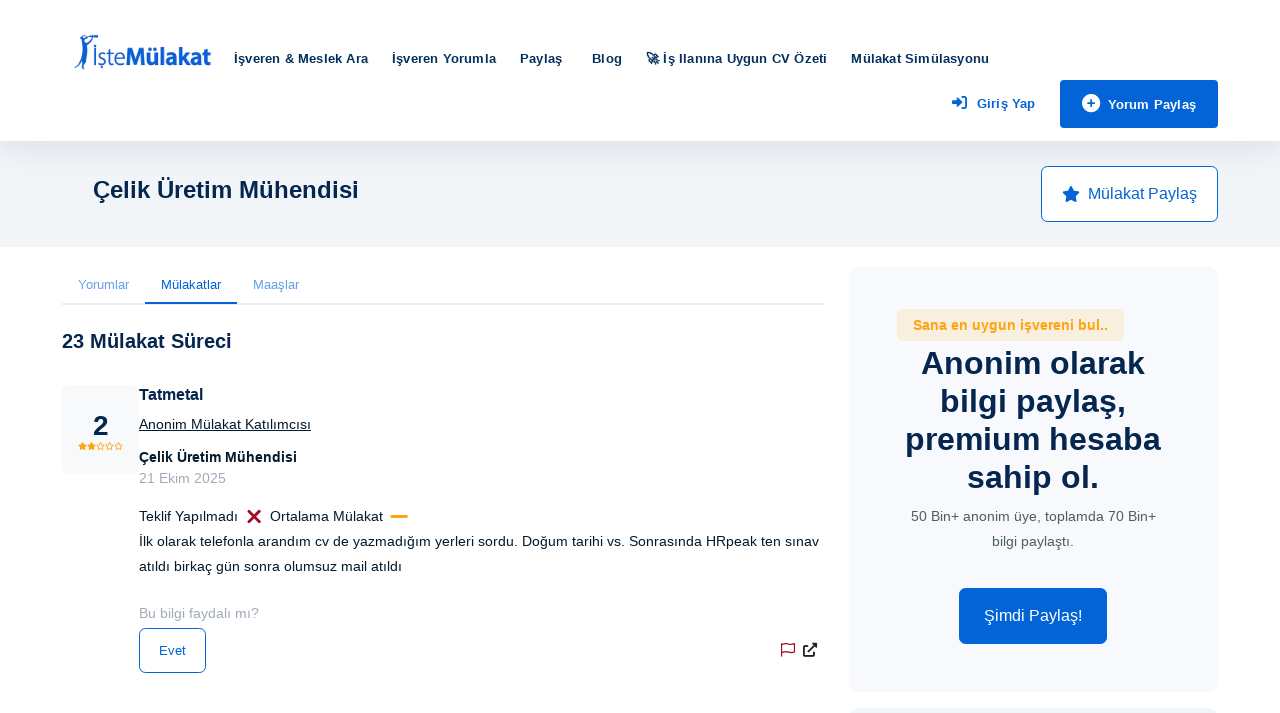

--- FILE ---
content_type: text/html; charset=utf-8
request_url: https://istemulakat.com/meslek/celik-uretim-muhendisi/mulakatlari
body_size: 36629
content:


<!DOCTYPE html>
<html lang="tr">
<head>
    <meta charset="utf-8">
    <meta http-equiv="X-UA-Compatible" content="IE=edge"><script type="5db74519dbdad8b9a0921fe1-text/javascript">(window.NREUM||(NREUM={})).init={privacy:{cookies_enabled:true},ajax:{deny_list:["bam.eu01.nr-data.net"]},feature_flags:["soft_nav"],distributed_tracing:{enabled:true}};(window.NREUM||(NREUM={})).loader_config={agentID:"322887728",accountID:"3431608",trustKey:"3431608",xpid:"VwIEUFBTABACXFlVDwkDV1A=",licenseKey:"NRJS-034e3650c9f6d8a569b",applicationID:"288788414",browserID:"322887728"};;/*! For license information please see nr-loader-spa-1.308.0.min.js.LICENSE.txt */
(()=>{var e,t,r={384:(e,t,r)=>{"use strict";r.d(t,{NT:()=>a,US:()=>u,Zm:()=>o,bQ:()=>d,dV:()=>c,pV:()=>l});var n=r(6154),i=r(1863),s=r(1910);const a={beacon:"bam.nr-data.net",errorBeacon:"bam.nr-data.net"};function o(){return n.gm.NREUM||(n.gm.NREUM={}),void 0===n.gm.newrelic&&(n.gm.newrelic=n.gm.NREUM),n.gm.NREUM}function c(){let e=o();return e.o||(e.o={ST:n.gm.setTimeout,SI:n.gm.setImmediate||n.gm.setInterval,CT:n.gm.clearTimeout,XHR:n.gm.XMLHttpRequest,REQ:n.gm.Request,EV:n.gm.Event,PR:n.gm.Promise,MO:n.gm.MutationObserver,FETCH:n.gm.fetch,WS:n.gm.WebSocket},(0,s.i)(...Object.values(e.o))),e}function d(e,t){let r=o();r.initializedAgents??={},t.initializedAt={ms:(0,i.t)(),date:new Date},r.initializedAgents[e]=t}function u(e,t){o()[e]=t}function l(){return function(){let e=o();const t=e.info||{};e.info={beacon:a.beacon,errorBeacon:a.errorBeacon,...t}}(),function(){let e=o();const t=e.init||{};e.init={...t}}(),c(),function(){let e=o();const t=e.loader_config||{};e.loader_config={...t}}(),o()}},782:(e,t,r)=>{"use strict";r.d(t,{T:()=>n});const n=r(860).K7.pageViewTiming},860:(e,t,r)=>{"use strict";r.d(t,{$J:()=>u,K7:()=>c,P3:()=>d,XX:()=>i,Yy:()=>o,df:()=>s,qY:()=>n,v4:()=>a});const n="events",i="jserrors",s="browser/blobs",a="rum",o="browser/logs",c={ajax:"ajax",genericEvents:"generic_events",jserrors:i,logging:"logging",metrics:"metrics",pageAction:"page_action",pageViewEvent:"page_view_event",pageViewTiming:"page_view_timing",sessionReplay:"session_replay",sessionTrace:"session_trace",softNav:"soft_navigations",spa:"spa"},d={[c.pageViewEvent]:1,[c.pageViewTiming]:2,[c.metrics]:3,[c.jserrors]:4,[c.spa]:5,[c.ajax]:6,[c.sessionTrace]:7,[c.softNav]:8,[c.sessionReplay]:9,[c.logging]:10,[c.genericEvents]:11},u={[c.pageViewEvent]:a,[c.pageViewTiming]:n,[c.ajax]:n,[c.spa]:n,[c.softNav]:n,[c.metrics]:i,[c.jserrors]:i,[c.sessionTrace]:s,[c.sessionReplay]:s,[c.logging]:o,[c.genericEvents]:"ins"}},944:(e,t,r)=>{"use strict";r.d(t,{R:()=>i});var n=r(3241);function i(e,t){"function"==typeof console.debug&&(console.debug("New Relic Warning: https://github.com/newrelic/newrelic-browser-agent/blob/main/docs/warning-codes.md#".concat(e),t),(0,n.W)({agentIdentifier:null,drained:null,type:"data",name:"warn",feature:"warn",data:{code:e,secondary:t}}))}},993:(e,t,r)=>{"use strict";r.d(t,{A$:()=>s,ET:()=>a,TZ:()=>o,p_:()=>i});var n=r(860);const i={ERROR:"ERROR",WARN:"WARN",INFO:"INFO",DEBUG:"DEBUG",TRACE:"TRACE"},s={OFF:0,ERROR:1,WARN:2,INFO:3,DEBUG:4,TRACE:5},a="log",o=n.K7.logging},1541:(e,t,r)=>{"use strict";r.d(t,{U:()=>i,f:()=>n});const n={MFE:"MFE",BA:"BA"};function i(e,t){if(2!==t?.harvestEndpointVersion)return{};const r=t.agentRef.runtime.appMetadata.agents[0].entityGuid;return e?{"source.id":e.id,"source.name":e.name,"source.type":e.type,"parent.id":e.parent?.id||r,"parent.type":e.parent?.type||n.BA}:{"entity.guid":r,appId:t.agentRef.info.applicationID}}},1687:(e,t,r)=>{"use strict";r.d(t,{Ak:()=>d,Ze:()=>h,x3:()=>u});var n=r(3241),i=r(7836),s=r(3606),a=r(860),o=r(2646);const c={};function d(e,t){const r={staged:!1,priority:a.P3[t]||0};l(e),c[e].get(t)||c[e].set(t,r)}function u(e,t){e&&c[e]&&(c[e].get(t)&&c[e].delete(t),p(e,t,!1),c[e].size&&f(e))}function l(e){if(!e)throw new Error("agentIdentifier required");c[e]||(c[e]=new Map)}function h(e="",t="feature",r=!1){if(l(e),!e||!c[e].get(t)||r)return p(e,t);c[e].get(t).staged=!0,f(e)}function f(e){const t=Array.from(c[e]);t.every(([e,t])=>t.staged)&&(t.sort((e,t)=>e[1].priority-t[1].priority),t.forEach(([t])=>{c[e].delete(t),p(e,t)}))}function p(e,t,r=!0){const a=e?i.ee.get(e):i.ee,c=s.i.handlers;if(!a.aborted&&a.backlog&&c){if((0,n.W)({agentIdentifier:e,type:"lifecycle",name:"drain",feature:t}),r){const e=a.backlog[t],r=c[t];if(r){for(let t=0;e&&t<e.length;++t)g(e[t],r);Object.entries(r).forEach(([e,t])=>{Object.values(t||{}).forEach(t=>{t[0]?.on&&t[0]?.context()instanceof o.y&&t[0].on(e,t[1])})})}}a.isolatedBacklog||delete c[t],a.backlog[t]=null,a.emit("drain-"+t,[])}}function g(e,t){var r=e[1];Object.values(t[r]||{}).forEach(t=>{var r=e[0];if(t[0]===r){var n=t[1],i=e[3],s=e[2];n.apply(i,s)}})}},1738:(e,t,r)=>{"use strict";r.d(t,{U:()=>f,Y:()=>h});var n=r(3241),i=r(9908),s=r(1863),a=r(944),o=r(5701),c=r(3969),d=r(8362),u=r(860),l=r(4261);function h(e,t,r,s){const h=s||r;!h||h[e]&&h[e]!==d.d.prototype[e]||(h[e]=function(){(0,i.p)(c.xV,["API/"+e+"/called"],void 0,u.K7.metrics,r.ee),(0,n.W)({agentIdentifier:r.agentIdentifier,drained:!!o.B?.[r.agentIdentifier],type:"data",name:"api",feature:l.Pl+e,data:{}});try{return t.apply(this,arguments)}catch(e){(0,a.R)(23,e)}})}function f(e,t,r,n,a){const o=e.info;null===r?delete o.jsAttributes[t]:o.jsAttributes[t]=r,(a||null===r)&&(0,i.p)(l.Pl+n,[(0,s.t)(),t,r],void 0,"session",e.ee)}},1741:(e,t,r)=>{"use strict";r.d(t,{W:()=>s});var n=r(944),i=r(4261);class s{#e(e,...t){if(this[e]!==s.prototype[e])return this[e](...t);(0,n.R)(35,e)}addPageAction(e,t){return this.#e(i.hG,e,t)}register(e){return this.#e(i.eY,e)}recordCustomEvent(e,t){return this.#e(i.fF,e,t)}setPageViewName(e,t){return this.#e(i.Fw,e,t)}setCustomAttribute(e,t,r){return this.#e(i.cD,e,t,r)}noticeError(e,t){return this.#e(i.o5,e,t)}setUserId(e,t=!1){return this.#e(i.Dl,e,t)}setApplicationVersion(e){return this.#e(i.nb,e)}setErrorHandler(e){return this.#e(i.bt,e)}addRelease(e,t){return this.#e(i.k6,e,t)}log(e,t){return this.#e(i.$9,e,t)}start(){return this.#e(i.d3)}finished(e){return this.#e(i.BL,e)}recordReplay(){return this.#e(i.CH)}pauseReplay(){return this.#e(i.Tb)}addToTrace(e){return this.#e(i.U2,e)}setCurrentRouteName(e){return this.#e(i.PA,e)}interaction(e){return this.#e(i.dT,e)}wrapLogger(e,t,r){return this.#e(i.Wb,e,t,r)}measure(e,t){return this.#e(i.V1,e,t)}consent(e){return this.#e(i.Pv,e)}}},1863:(e,t,r)=>{"use strict";function n(){return Math.floor(performance.now())}r.d(t,{t:()=>n})},1910:(e,t,r)=>{"use strict";r.d(t,{i:()=>s});var n=r(944);const i=new Map;function s(...e){return e.every(e=>{if(i.has(e))return i.get(e);const t="function"==typeof e?e.toString():"",r=t.includes("[native code]"),s=t.includes("nrWrapper");return r||s||(0,n.R)(64,e?.name||t),i.set(e,r),r})}},2555:(e,t,r)=>{"use strict";r.d(t,{D:()=>o,f:()=>a});var n=r(384),i=r(8122);const s={beacon:n.NT.beacon,errorBeacon:n.NT.errorBeacon,licenseKey:void 0,applicationID:void 0,sa:void 0,queueTime:void 0,applicationTime:void 0,ttGuid:void 0,user:void 0,account:void 0,product:void 0,extra:void 0,jsAttributes:{},userAttributes:void 0,atts:void 0,transactionName:void 0,tNamePlain:void 0};function a(e){try{return!!e.licenseKey&&!!e.errorBeacon&&!!e.applicationID}catch(e){return!1}}const o=e=>(0,i.a)(e,s)},2614:(e,t,r)=>{"use strict";r.d(t,{BB:()=>a,H3:()=>n,g:()=>d,iL:()=>c,tS:()=>o,uh:()=>i,wk:()=>s});const n="NRBA",i="SESSION",s=144e5,a=18e5,o={STARTED:"session-started",PAUSE:"session-pause",RESET:"session-reset",RESUME:"session-resume",UPDATE:"session-update"},c={SAME_TAB:"same-tab",CROSS_TAB:"cross-tab"},d={OFF:0,FULL:1,ERROR:2}},2646:(e,t,r)=>{"use strict";r.d(t,{y:()=>n});class n{constructor(e){this.contextId=e}}},2843:(e,t,r)=>{"use strict";r.d(t,{G:()=>s,u:()=>i});var n=r(3878);function i(e,t=!1,r,i){(0,n.DD)("visibilitychange",function(){if(t)return void("hidden"===document.visibilityState&&e());e(document.visibilityState)},r,i)}function s(e,t,r){(0,n.sp)("pagehide",e,t,r)}},3241:(e,t,r)=>{"use strict";r.d(t,{W:()=>s});var n=r(6154);const i="newrelic";function s(e={}){try{n.gm.dispatchEvent(new CustomEvent(i,{detail:e}))}catch(e){}}},3304:(e,t,r)=>{"use strict";r.d(t,{A:()=>s});var n=r(7836);const i=()=>{const e=new WeakSet;return(t,r)=>{if("object"==typeof r&&null!==r){if(e.has(r))return;e.add(r)}return r}};function s(e){try{return JSON.stringify(e,i())??""}catch(e){try{n.ee.emit("internal-error",[e])}catch(e){}return""}}},3333:(e,t,r)=>{"use strict";r.d(t,{$v:()=>u,TZ:()=>n,Xh:()=>c,Zp:()=>i,kd:()=>d,mq:()=>o,nf:()=>a,qN:()=>s});const n=r(860).K7.genericEvents,i=["auxclick","click","copy","keydown","paste","scrollend"],s=["focus","blur"],a=4,o=1e3,c=2e3,d=["PageAction","UserAction","BrowserPerformance"],u={RESOURCES:"experimental.resources",REGISTER:"register"}},3434:(e,t,r)=>{"use strict";r.d(t,{Jt:()=>s,YM:()=>d});var n=r(7836),i=r(5607);const s="nr@original:".concat(i.W),a=50;var o=Object.prototype.hasOwnProperty,c=!1;function d(e,t){return e||(e=n.ee),r.inPlace=function(e,t,n,i,s){n||(n="");const a="-"===n.charAt(0);for(let o=0;o<t.length;o++){const c=t[o],d=e[c];l(d)||(e[c]=r(d,a?c+n:n,i,c,s))}},r.flag=s,r;function r(t,r,n,c,d){return l(t)?t:(r||(r=""),nrWrapper[s]=t,function(e,t,r){if(Object.defineProperty&&Object.keys)try{return Object.keys(e).forEach(function(r){Object.defineProperty(t,r,{get:function(){return e[r]},set:function(t){return e[r]=t,t}})}),t}catch(e){u([e],r)}for(var n in e)o.call(e,n)&&(t[n]=e[n])}(t,nrWrapper,e),nrWrapper);function nrWrapper(){var s,o,l,h;let f;try{o=this,s=[...arguments],l="function"==typeof n?n(s,o):n||{}}catch(t){u([t,"",[s,o,c],l],e)}i(r+"start",[s,o,c],l,d);const p=performance.now();let g;try{return h=t.apply(o,s),g=performance.now(),h}catch(e){throw g=performance.now(),i(r+"err",[s,o,e],l,d),f=e,f}finally{const e=g-p,t={start:p,end:g,duration:e,isLongTask:e>=a,methodName:c,thrownError:f};t.isLongTask&&i("long-task",[t,o],l,d),i(r+"end",[s,o,h],l,d)}}}function i(r,n,i,s){if(!c||t){var a=c;c=!0;try{e.emit(r,n,i,t,s)}catch(t){u([t,r,n,i],e)}c=a}}}function u(e,t){t||(t=n.ee);try{t.emit("internal-error",e)}catch(e){}}function l(e){return!(e&&"function"==typeof e&&e.apply&&!e[s])}},3606:(e,t,r)=>{"use strict";r.d(t,{i:()=>s});var n=r(9908);s.on=a;var i=s.handlers={};function s(e,t,r,s){a(s||n.d,i,e,t,r)}function a(e,t,r,i,s){s||(s="feature"),e||(e=n.d);var a=t[s]=t[s]||{};(a[r]=a[r]||[]).push([e,i])}},3738:(e,t,r)=>{"use strict";r.d(t,{He:()=>i,Kp:()=>o,Lc:()=>d,Rz:()=>u,TZ:()=>n,bD:()=>s,d3:()=>a,jx:()=>l,sl:()=>h,uP:()=>c});const n=r(860).K7.sessionTrace,i="bstResource",s="resource",a="-start",o="-end",c="fn"+a,d="fn"+o,u="pushState",l=1e3,h=3e4},3785:(e,t,r)=>{"use strict";r.d(t,{R:()=>c,b:()=>d});var n=r(9908),i=r(1863),s=r(860),a=r(3969),o=r(993);function c(e,t,r={},c=o.p_.INFO,d=!0,u,l=(0,i.t)()){(0,n.p)(a.xV,["API/logging/".concat(c.toLowerCase(),"/called")],void 0,s.K7.metrics,e),(0,n.p)(o.ET,[l,t,r,c,d,u],void 0,s.K7.logging,e)}function d(e){return"string"==typeof e&&Object.values(o.p_).some(t=>t===e.toUpperCase().trim())}},3878:(e,t,r)=>{"use strict";function n(e,t){return{capture:e,passive:!1,signal:t}}function i(e,t,r=!1,i){window.addEventListener(e,t,n(r,i))}function s(e,t,r=!1,i){document.addEventListener(e,t,n(r,i))}r.d(t,{DD:()=>s,jT:()=>n,sp:()=>i})},3962:(e,t,r)=>{"use strict";r.d(t,{AM:()=>a,O2:()=>l,OV:()=>s,Qu:()=>h,TZ:()=>c,ih:()=>f,pP:()=>o,t1:()=>u,tC:()=>i,wD:()=>d});var n=r(860);const i=["click","keydown","submit"],s="popstate",a="api",o="initialPageLoad",c=n.K7.softNav,d=5e3,u=500,l={INITIAL_PAGE_LOAD:"",ROUTE_CHANGE:1,UNSPECIFIED:2},h={INTERACTION:1,AJAX:2,CUSTOM_END:3,CUSTOM_TRACER:4},f={IP:"in progress",PF:"pending finish",FIN:"finished",CAN:"cancelled"}},3969:(e,t,r)=>{"use strict";r.d(t,{TZ:()=>n,XG:()=>o,rs:()=>i,xV:()=>a,z_:()=>s});const n=r(860).K7.metrics,i="sm",s="cm",a="storeSupportabilityMetrics",o="storeEventMetrics"},4234:(e,t,r)=>{"use strict";r.d(t,{W:()=>s});var n=r(7836),i=r(1687);class s{constructor(e,t){this.agentIdentifier=e,this.ee=n.ee.get(e),this.featureName=t,this.blocked=!1}deregisterDrain(){(0,i.x3)(this.agentIdentifier,this.featureName)}}},4261:(e,t,r)=>{"use strict";r.d(t,{$9:()=>u,BL:()=>c,CH:()=>p,Dl:()=>R,Fw:()=>w,PA:()=>v,Pl:()=>n,Pv:()=>A,Tb:()=>h,U2:()=>a,V1:()=>E,Wb:()=>T,bt:()=>y,cD:()=>b,d3:()=>x,dT:()=>d,eY:()=>g,fF:()=>f,hG:()=>s,hw:()=>i,k6:()=>o,nb:()=>m,o5:()=>l});const n="api-",i=n+"ixn-",s="addPageAction",a="addToTrace",o="addRelease",c="finished",d="interaction",u="log",l="noticeError",h="pauseReplay",f="recordCustomEvent",p="recordReplay",g="register",m="setApplicationVersion",v="setCurrentRouteName",b="setCustomAttribute",y="setErrorHandler",w="setPageViewName",R="setUserId",x="start",T="wrapLogger",E="measure",A="consent"},5205:(e,t,r)=>{"use strict";r.d(t,{j:()=>S});var n=r(384),i=r(1741);var s=r(2555),a=r(3333);const o=e=>{if(!e||"string"!=typeof e)return!1;try{document.createDocumentFragment().querySelector(e)}catch{return!1}return!0};var c=r(2614),d=r(944),u=r(8122);const l="[data-nr-mask]",h=e=>(0,u.a)(e,(()=>{const e={feature_flags:[],experimental:{allow_registered_children:!1,resources:!1},mask_selector:"*",block_selector:"[data-nr-block]",mask_input_options:{color:!1,date:!1,"datetime-local":!1,email:!1,month:!1,number:!1,range:!1,search:!1,tel:!1,text:!1,time:!1,url:!1,week:!1,textarea:!1,select:!1,password:!0}};return{ajax:{deny_list:void 0,block_internal:!0,enabled:!0,autoStart:!0},api:{get allow_registered_children(){return e.feature_flags.includes(a.$v.REGISTER)||e.experimental.allow_registered_children},set allow_registered_children(t){e.experimental.allow_registered_children=t},duplicate_registered_data:!1},browser_consent_mode:{enabled:!1},distributed_tracing:{enabled:void 0,exclude_newrelic_header:void 0,cors_use_newrelic_header:void 0,cors_use_tracecontext_headers:void 0,allowed_origins:void 0},get feature_flags(){return e.feature_flags},set feature_flags(t){e.feature_flags=t},generic_events:{enabled:!0,autoStart:!0},harvest:{interval:30},jserrors:{enabled:!0,autoStart:!0},logging:{enabled:!0,autoStart:!0},metrics:{enabled:!0,autoStart:!0},obfuscate:void 0,page_action:{enabled:!0},page_view_event:{enabled:!0,autoStart:!0},page_view_timing:{enabled:!0,autoStart:!0},performance:{capture_marks:!1,capture_measures:!1,capture_detail:!0,resources:{get enabled(){return e.feature_flags.includes(a.$v.RESOURCES)||e.experimental.resources},set enabled(t){e.experimental.resources=t},asset_types:[],first_party_domains:[],ignore_newrelic:!0}},privacy:{cookies_enabled:!0},proxy:{assets:void 0,beacon:void 0},session:{expiresMs:c.wk,inactiveMs:c.BB},session_replay:{autoStart:!0,enabled:!1,preload:!1,sampling_rate:10,error_sampling_rate:100,collect_fonts:!1,inline_images:!1,fix_stylesheets:!0,mask_all_inputs:!0,get mask_text_selector(){return e.mask_selector},set mask_text_selector(t){o(t)?e.mask_selector="".concat(t,",").concat(l):""===t||null===t?e.mask_selector=l:(0,d.R)(5,t)},get block_class(){return"nr-block"},get ignore_class(){return"nr-ignore"},get mask_text_class(){return"nr-mask"},get block_selector(){return e.block_selector},set block_selector(t){o(t)?e.block_selector+=",".concat(t):""!==t&&(0,d.R)(6,t)},get mask_input_options(){return e.mask_input_options},set mask_input_options(t){t&&"object"==typeof t?e.mask_input_options={...t,password:!0}:(0,d.R)(7,t)}},session_trace:{enabled:!0,autoStart:!0},soft_navigations:{enabled:!0,autoStart:!0},spa:{enabled:!0,autoStart:!0},ssl:void 0,user_actions:{enabled:!0,elementAttributes:["id","className","tagName","type"]}}})());var f=r(6154),p=r(9324);let g=0;const m={buildEnv:p.F3,distMethod:p.Xs,version:p.xv,originTime:f.WN},v={consented:!1},b={appMetadata:{},get consented(){return this.session?.state?.consent||v.consented},set consented(e){v.consented=e},customTransaction:void 0,denyList:void 0,disabled:!1,harvester:void 0,isolatedBacklog:!1,isRecording:!1,loaderType:void 0,maxBytes:3e4,obfuscator:void 0,onerror:void 0,ptid:void 0,releaseIds:{},session:void 0,timeKeeper:void 0,registeredEntities:[],jsAttributesMetadata:{bytes:0},get harvestCount(){return++g}},y=e=>{const t=(0,u.a)(e,b),r=Object.keys(m).reduce((e,t)=>(e[t]={value:m[t],writable:!1,configurable:!0,enumerable:!0},e),{});return Object.defineProperties(t,r)};var w=r(5701);const R=e=>{const t=e.startsWith("http");e+="/",r.p=t?e:"https://"+e};var x=r(7836),T=r(3241);const E={accountID:void 0,trustKey:void 0,agentID:void 0,licenseKey:void 0,applicationID:void 0,xpid:void 0},A=e=>(0,u.a)(e,E),_=new Set;function S(e,t={},r,a){let{init:o,info:c,loader_config:d,runtime:u={},exposed:l=!0}=t;if(!c){const e=(0,n.pV)();o=e.init,c=e.info,d=e.loader_config}e.init=h(o||{}),e.loader_config=A(d||{}),c.jsAttributes??={},f.bv&&(c.jsAttributes.isWorker=!0),e.info=(0,s.D)(c);const p=e.init,g=[c.beacon,c.errorBeacon];_.has(e.agentIdentifier)||(p.proxy.assets&&(R(p.proxy.assets),g.push(p.proxy.assets)),p.proxy.beacon&&g.push(p.proxy.beacon),e.beacons=[...g],function(e){const t=(0,n.pV)();Object.getOwnPropertyNames(i.W.prototype).forEach(r=>{const n=i.W.prototype[r];if("function"!=typeof n||"constructor"===n)return;let s=t[r];e[r]&&!1!==e.exposed&&"micro-agent"!==e.runtime?.loaderType&&(t[r]=(...t)=>{const n=e[r](...t);return s?s(...t):n})})}(e),(0,n.US)("activatedFeatures",w.B)),u.denyList=[...p.ajax.deny_list||[],...p.ajax.block_internal?g:[]],u.ptid=e.agentIdentifier,u.loaderType=r,e.runtime=y(u),_.has(e.agentIdentifier)||(e.ee=x.ee.get(e.agentIdentifier),e.exposed=l,(0,T.W)({agentIdentifier:e.agentIdentifier,drained:!!w.B?.[e.agentIdentifier],type:"lifecycle",name:"initialize",feature:void 0,data:e.config})),_.add(e.agentIdentifier)}},5270:(e,t,r)=>{"use strict";r.d(t,{Aw:()=>a,SR:()=>s,rF:()=>o});var n=r(384),i=r(7767);function s(e){return!!(0,n.dV)().o.MO&&(0,i.V)(e)&&!0===e?.session_trace.enabled}function a(e){return!0===e?.session_replay.preload&&s(e)}function o(e,t){try{if("string"==typeof t?.type){if("password"===t.type.toLowerCase())return"*".repeat(e?.length||0);if(void 0!==t?.dataset?.nrUnmask||t?.classList?.contains("nr-unmask"))return e}}catch(e){}return"string"==typeof e?e.replace(/[\S]/g,"*"):"*".repeat(e?.length||0)}},5289:(e,t,r)=>{"use strict";r.d(t,{GG:()=>a,Qr:()=>c,sB:()=>o});var n=r(3878),i=r(6389);function s(){return"undefined"==typeof document||"complete"===document.readyState}function a(e,t){if(s())return e();const r=(0,i.J)(e),a=setInterval(()=>{s()&&(clearInterval(a),r())},500);(0,n.sp)("load",r,t)}function o(e){if(s())return e();(0,n.DD)("DOMContentLoaded",e)}function c(e){if(s())return e();(0,n.sp)("popstate",e)}},5607:(e,t,r)=>{"use strict";r.d(t,{W:()=>n});const n=(0,r(9566).bz)()},5701:(e,t,r)=>{"use strict";r.d(t,{B:()=>s,t:()=>a});var n=r(3241);const i=new Set,s={};function a(e,t){const r=t.agentIdentifier;s[r]??={},e&&"object"==typeof e&&(i.has(r)||(t.ee.emit("rumresp",[e]),s[r]=e,i.add(r),(0,n.W)({agentIdentifier:r,loaded:!0,drained:!0,type:"lifecycle",name:"load",feature:void 0,data:e})))}},6154:(e,t,r)=>{"use strict";r.d(t,{OF:()=>d,RI:()=>i,WN:()=>h,bv:()=>s,eN:()=>f,gm:()=>a,lR:()=>l,m:()=>c,mw:()=>o,sb:()=>u});var n=r(1863);const i="undefined"!=typeof window&&!!window.document,s="undefined"!=typeof WorkerGlobalScope&&("undefined"!=typeof self&&self instanceof WorkerGlobalScope&&self.navigator instanceof WorkerNavigator||"undefined"!=typeof globalThis&&globalThis instanceof WorkerGlobalScope&&globalThis.navigator instanceof WorkerNavigator),a=i?window:"undefined"!=typeof WorkerGlobalScope&&("undefined"!=typeof self&&self instanceof WorkerGlobalScope&&self||"undefined"!=typeof globalThis&&globalThis instanceof WorkerGlobalScope&&globalThis),o=Boolean("hidden"===a?.document?.visibilityState),c=""+a?.location,d=/iPad|iPhone|iPod/.test(a.navigator?.userAgent),u=d&&"undefined"==typeof SharedWorker,l=(()=>{const e=a.navigator?.userAgent?.match(/Firefox[/\s](\d+\.\d+)/);return Array.isArray(e)&&e.length>=2?+e[1]:0})(),h=Date.now()-(0,n.t)(),f=()=>"undefined"!=typeof PerformanceNavigationTiming&&a?.performance?.getEntriesByType("navigation")?.[0]?.responseStart},6344:(e,t,r)=>{"use strict";r.d(t,{BB:()=>u,Qb:()=>l,TZ:()=>i,Ug:()=>a,Vh:()=>s,_s:()=>o,bc:()=>d,yP:()=>c});var n=r(2614);const i=r(860).K7.sessionReplay,s="errorDuringReplay",a=.12,o={DomContentLoaded:0,Load:1,FullSnapshot:2,IncrementalSnapshot:3,Meta:4,Custom:5},c={[n.g.ERROR]:15e3,[n.g.FULL]:3e5,[n.g.OFF]:0},d={RESET:{message:"Session was reset",sm:"Reset"},IMPORT:{message:"Recorder failed to import",sm:"Import"},TOO_MANY:{message:"429: Too Many Requests",sm:"Too-Many"},TOO_BIG:{message:"Payload was too large",sm:"Too-Big"},CROSS_TAB:{message:"Session Entity was set to OFF on another tab",sm:"Cross-Tab"},ENTITLEMENTS:{message:"Session Replay is not allowed and will not be started",sm:"Entitlement"}},u=5e3,l={API:"api",RESUME:"resume",SWITCH_TO_FULL:"switchToFull",INITIALIZE:"initialize",PRELOAD:"preload"}},6389:(e,t,r)=>{"use strict";function n(e,t=500,r={}){const n=r?.leading||!1;let i;return(...r)=>{n&&void 0===i&&(e.apply(this,r),i=setTimeout(()=>{i=clearTimeout(i)},t)),n||(clearTimeout(i),i=setTimeout(()=>{e.apply(this,r)},t))}}function i(e){let t=!1;return(...r)=>{t||(t=!0,e.apply(this,r))}}r.d(t,{J:()=>i,s:()=>n})},6630:(e,t,r)=>{"use strict";r.d(t,{T:()=>n});const n=r(860).K7.pageViewEvent},6774:(e,t,r)=>{"use strict";r.d(t,{T:()=>n});const n=r(860).K7.jserrors},7295:(e,t,r)=>{"use strict";r.d(t,{Xv:()=>a,gX:()=>i,iW:()=>s});var n=[];function i(e){if(!e||s(e))return!1;if(0===n.length)return!0;if("*"===n[0].hostname)return!1;for(var t=0;t<n.length;t++){var r=n[t];if(r.hostname.test(e.hostname)&&r.pathname.test(e.pathname))return!1}return!0}function s(e){return void 0===e.hostname}function a(e){if(n=[],e&&e.length)for(var t=0;t<e.length;t++){let r=e[t];if(!r)continue;if("*"===r)return void(n=[{hostname:"*"}]);0===r.indexOf("http://")?r=r.substring(7):0===r.indexOf("https://")&&(r=r.substring(8));const i=r.indexOf("/");let s,a;i>0?(s=r.substring(0,i),a=r.substring(i)):(s=r,a="*");let[c]=s.split(":");n.push({hostname:o(c),pathname:o(a,!0)})}}function o(e,t=!1){const r=e.replace(/[.+?^${}()|[\]\\]/g,e=>"\\"+e).replace(/\*/g,".*?");return new RegExp((t?"^":"")+r+"$")}},7485:(e,t,r)=>{"use strict";r.d(t,{D:()=>i});var n=r(6154);function i(e){if(0===(e||"").indexOf("data:"))return{protocol:"data"};try{const t=new URL(e,location.href),r={port:t.port,hostname:t.hostname,pathname:t.pathname,search:t.search,protocol:t.protocol.slice(0,t.protocol.indexOf(":")),sameOrigin:t.protocol===n.gm?.location?.protocol&&t.host===n.gm?.location?.host};return r.port&&""!==r.port||("http:"===t.protocol&&(r.port="80"),"https:"===t.protocol&&(r.port="443")),r.pathname&&""!==r.pathname?r.pathname.startsWith("/")||(r.pathname="/".concat(r.pathname)):r.pathname="/",r}catch(e){return{}}}},7699:(e,t,r)=>{"use strict";r.d(t,{It:()=>s,KC:()=>o,No:()=>i,qh:()=>a});var n=r(860);const i=16e3,s=1e6,a="SESSION_ERROR",o={[n.K7.logging]:!0,[n.K7.genericEvents]:!1,[n.K7.jserrors]:!1,[n.K7.ajax]:!1}},7767:(e,t,r)=>{"use strict";r.d(t,{V:()=>i});var n=r(6154);const i=e=>n.RI&&!0===e?.privacy.cookies_enabled},7836:(e,t,r)=>{"use strict";r.d(t,{P:()=>o,ee:()=>c});var n=r(384),i=r(8990),s=r(2646),a=r(5607);const o="nr@context:".concat(a.W),c=function e(t,r){var n={},a={},u={},l=!1;try{l=16===r.length&&d.initializedAgents?.[r]?.runtime.isolatedBacklog}catch(e){}var h={on:p,addEventListener:p,removeEventListener:function(e,t){var r=n[e];if(!r)return;for(var i=0;i<r.length;i++)r[i]===t&&r.splice(i,1)},emit:function(e,r,n,i,s){!1!==s&&(s=!0);if(c.aborted&&!i)return;t&&s&&t.emit(e,r,n);var o=f(n);g(e).forEach(e=>{e.apply(o,r)});var d=v()[a[e]];d&&d.push([h,e,r,o]);return o},get:m,listeners:g,context:f,buffer:function(e,t){const r=v();if(t=t||"feature",h.aborted)return;Object.entries(e||{}).forEach(([e,n])=>{a[n]=t,t in r||(r[t]=[])})},abort:function(){h._aborted=!0,Object.keys(h.backlog).forEach(e=>{delete h.backlog[e]})},isBuffering:function(e){return!!v()[a[e]]},debugId:r,backlog:l?{}:t&&"object"==typeof t.backlog?t.backlog:{},isolatedBacklog:l};return Object.defineProperty(h,"aborted",{get:()=>{let e=h._aborted||!1;return e||(t&&(e=t.aborted),e)}}),h;function f(e){return e&&e instanceof s.y?e:e?(0,i.I)(e,o,()=>new s.y(o)):new s.y(o)}function p(e,t){n[e]=g(e).concat(t)}function g(e){return n[e]||[]}function m(t){return u[t]=u[t]||e(h,t)}function v(){return h.backlog}}(void 0,"globalEE"),d=(0,n.Zm)();d.ee||(d.ee=c)},8122:(e,t,r)=>{"use strict";r.d(t,{a:()=>i});var n=r(944);function i(e,t){try{if(!e||"object"!=typeof e)return(0,n.R)(3);if(!t||"object"!=typeof t)return(0,n.R)(4);const r=Object.create(Object.getPrototypeOf(t),Object.getOwnPropertyDescriptors(t)),s=0===Object.keys(r).length?e:r;for(let a in s)if(void 0!==e[a])try{if(null===e[a]){r[a]=null;continue}Array.isArray(e[a])&&Array.isArray(t[a])?r[a]=Array.from(new Set([...e[a],...t[a]])):"object"==typeof e[a]&&"object"==typeof t[a]?r[a]=i(e[a],t[a]):r[a]=e[a]}catch(e){r[a]||(0,n.R)(1,e)}return r}catch(e){(0,n.R)(2,e)}}},8139:(e,t,r)=>{"use strict";r.d(t,{u:()=>h});var n=r(7836),i=r(3434),s=r(8990),a=r(6154);const o={},c=a.gm.XMLHttpRequest,d="addEventListener",u="removeEventListener",l="nr@wrapped:".concat(n.P);function h(e){var t=function(e){return(e||n.ee).get("events")}(e);if(o[t.debugId]++)return t;o[t.debugId]=1;var r=(0,i.YM)(t,!0);function h(e){r.inPlace(e,[d,u],"-",p)}function p(e,t){return e[1]}return"getPrototypeOf"in Object&&(a.RI&&f(document,h),c&&f(c.prototype,h),f(a.gm,h)),t.on(d+"-start",function(e,t){var n=e[1];if(null!==n&&("function"==typeof n||"object"==typeof n)&&"newrelic"!==e[0]){var i=(0,s.I)(n,l,function(){var e={object:function(){if("function"!=typeof n.handleEvent)return;return n.handleEvent.apply(n,arguments)},function:n}[typeof n];return e?r(e,"fn-",null,e.name||"anonymous"):n});this.wrapped=e[1]=i}}),t.on(u+"-start",function(e){e[1]=this.wrapped||e[1]}),t}function f(e,t,...r){let n=e;for(;"object"==typeof n&&!Object.prototype.hasOwnProperty.call(n,d);)n=Object.getPrototypeOf(n);n&&t(n,...r)}},8362:(e,t,r)=>{"use strict";r.d(t,{d:()=>s});var n=r(9566),i=r(1741);class s extends i.W{agentIdentifier=(0,n.LA)(16)}},8374:(e,t,r)=>{r.nc=(()=>{try{return document?.currentScript?.nonce}catch(e){}return""})()},8990:(e,t,r)=>{"use strict";r.d(t,{I:()=>i});var n=Object.prototype.hasOwnProperty;function i(e,t,r){if(n.call(e,t))return e[t];var i=r();if(Object.defineProperty&&Object.keys)try{return Object.defineProperty(e,t,{value:i,writable:!0,enumerable:!1}),i}catch(e){}return e[t]=i,i}},9119:(e,t,r)=>{"use strict";r.d(t,{L:()=>s});var n=/([^?#]*)[^#]*(#[^?]*|$).*/,i=/([^?#]*)().*/;function s(e,t){return e?e.replace(t?n:i,"$1$2"):e}},9300:(e,t,r)=>{"use strict";r.d(t,{T:()=>n});const n=r(860).K7.ajax},9324:(e,t,r)=>{"use strict";r.d(t,{AJ:()=>a,F3:()=>i,Xs:()=>s,Yq:()=>o,xv:()=>n});const n="1.308.0",i="PROD",s="CDN",a="@newrelic/rrweb",o="1.0.1"},9566:(e,t,r)=>{"use strict";r.d(t,{LA:()=>o,ZF:()=>c,bz:()=>a,el:()=>d});var n=r(6154);const i="xxxxxxxx-xxxx-4xxx-yxxx-xxxxxxxxxxxx";function s(e,t){return e?15&e[t]:16*Math.random()|0}function a(){const e=n.gm?.crypto||n.gm?.msCrypto;let t,r=0;return e&&e.getRandomValues&&(t=e.getRandomValues(new Uint8Array(30))),i.split("").map(e=>"x"===e?s(t,r++).toString(16):"y"===e?(3&s()|8).toString(16):e).join("")}function o(e){const t=n.gm?.crypto||n.gm?.msCrypto;let r,i=0;t&&t.getRandomValues&&(r=t.getRandomValues(new Uint8Array(e)));const a=[];for(var o=0;o<e;o++)a.push(s(r,i++).toString(16));return a.join("")}function c(){return o(16)}function d(){return o(32)}},9908:(e,t,r)=>{"use strict";r.d(t,{d:()=>n,p:()=>i});var n=r(7836).ee.get("handle");function i(e,t,r,i,s){s?(s.buffer([e],i),s.emit(e,t,r)):(n.buffer([e],i),n.emit(e,t,r))}}},n={};function i(e){var t=n[e];if(void 0!==t)return t.exports;var s=n[e]={exports:{}};return r[e](s,s.exports,i),s.exports}i.m=r,i.d=(e,t)=>{for(var r in t)i.o(t,r)&&!i.o(e,r)&&Object.defineProperty(e,r,{enumerable:!0,get:t[r]})},i.f={},i.e=e=>Promise.all(Object.keys(i.f).reduce((t,r)=>(i.f[r](e,t),t),[])),i.u=e=>({212:"nr-spa-compressor",249:"nr-spa-recorder",478:"nr-spa"}[e]+"-1.308.0.min.js"),i.o=(e,t)=>Object.prototype.hasOwnProperty.call(e,t),e={},t="NRBA-1.308.0.PROD:",i.l=(r,n,s,a)=>{if(e[r])e[r].push(n);else{var o,c;if(void 0!==s)for(var d=document.getElementsByTagName("script"),u=0;u<d.length;u++){var l=d[u];if(l.getAttribute("src")==r||l.getAttribute("data-webpack")==t+s){o=l;break}}if(!o){c=!0;var h={478:"sha512-RSfSVnmHk59T/uIPbdSE0LPeqcEdF4/+XhfJdBuccH5rYMOEZDhFdtnh6X6nJk7hGpzHd9Ujhsy7lZEz/ORYCQ==",249:"sha512-ehJXhmntm85NSqW4MkhfQqmeKFulra3klDyY0OPDUE+sQ3GokHlPh1pmAzuNy//3j4ac6lzIbmXLvGQBMYmrkg==",212:"sha512-B9h4CR46ndKRgMBcK+j67uSR2RCnJfGefU+A7FrgR/k42ovXy5x/MAVFiSvFxuVeEk/pNLgvYGMp1cBSK/G6Fg=="};(o=document.createElement("script")).charset="utf-8",i.nc&&o.setAttribute("nonce",i.nc),o.setAttribute("data-webpack",t+s),o.src=r,0!==o.src.indexOf(window.location.origin+"/")&&(o.crossOrigin="anonymous"),h[a]&&(o.integrity=h[a])}e[r]=[n];var f=(t,n)=>{o.onerror=o.onload=null,clearTimeout(p);var i=e[r];if(delete e[r],o.parentNode&&o.parentNode.removeChild(o),i&&i.forEach(e=>e(n)),t)return t(n)},p=setTimeout(f.bind(null,void 0,{type:"timeout",target:o}),12e4);o.onerror=f.bind(null,o.onerror),o.onload=f.bind(null,o.onload),c&&document.head.appendChild(o)}},i.r=e=>{"undefined"!=typeof Symbol&&Symbol.toStringTag&&Object.defineProperty(e,Symbol.toStringTag,{value:"Module"}),Object.defineProperty(e,"__esModule",{value:!0})},i.p="https://js-agent.newrelic.com/",(()=>{var e={38:0,788:0};i.f.j=(t,r)=>{var n=i.o(e,t)?e[t]:void 0;if(0!==n)if(n)r.push(n[2]);else{var s=new Promise((r,i)=>n=e[t]=[r,i]);r.push(n[2]=s);var a=i.p+i.u(t),o=new Error;i.l(a,r=>{if(i.o(e,t)&&(0!==(n=e[t])&&(e[t]=void 0),n)){var s=r&&("load"===r.type?"missing":r.type),a=r&&r.target&&r.target.src;o.message="Loading chunk "+t+" failed: ("+s+": "+a+")",o.name="ChunkLoadError",o.type=s,o.request=a,n[1](o)}},"chunk-"+t,t)}};var t=(t,r)=>{var n,s,[a,o,c]=r,d=0;if(a.some(t=>0!==e[t])){for(n in o)i.o(o,n)&&(i.m[n]=o[n]);if(c)c(i)}for(t&&t(r);d<a.length;d++)s=a[d],i.o(e,s)&&e[s]&&e[s][0](),e[s]=0},r=self["webpackChunk:NRBA-1.308.0.PROD"]=self["webpackChunk:NRBA-1.308.0.PROD"]||[];r.forEach(t.bind(null,0)),r.push=t.bind(null,r.push.bind(r))})(),(()=>{"use strict";i(8374);var e=i(8362),t=i(860);const r=Object.values(t.K7);var n=i(5205);var s=i(9908),a=i(1863),o=i(4261),c=i(1738);var d=i(1687),u=i(4234),l=i(5289),h=i(6154),f=i(944),p=i(5270),g=i(7767),m=i(6389),v=i(7699);class b extends u.W{constructor(e,t){super(e.agentIdentifier,t),this.agentRef=e,this.abortHandler=void 0,this.featAggregate=void 0,this.loadedSuccessfully=void 0,this.onAggregateImported=new Promise(e=>{this.loadedSuccessfully=e}),this.deferred=Promise.resolve(),!1===e.init[this.featureName].autoStart?this.deferred=new Promise((t,r)=>{this.ee.on("manual-start-all",(0,m.J)(()=>{(0,d.Ak)(e.agentIdentifier,this.featureName),t()}))}):(0,d.Ak)(e.agentIdentifier,t)}importAggregator(e,t,r={}){if(this.featAggregate)return;const n=async()=>{let n;await this.deferred;try{if((0,g.V)(e.init)){const{setupAgentSession:t}=await i.e(478).then(i.bind(i,8766));n=t(e)}}catch(e){(0,f.R)(20,e),this.ee.emit("internal-error",[e]),(0,s.p)(v.qh,[e],void 0,this.featureName,this.ee)}try{if(!this.#t(this.featureName,n,e.init))return(0,d.Ze)(this.agentIdentifier,this.featureName),void this.loadedSuccessfully(!1);const{Aggregate:i}=await t();this.featAggregate=new i(e,r),e.runtime.harvester.initializedAggregates.push(this.featAggregate),this.loadedSuccessfully(!0)}catch(e){(0,f.R)(34,e),this.abortHandler?.(),(0,d.Ze)(this.agentIdentifier,this.featureName,!0),this.loadedSuccessfully(!1),this.ee&&this.ee.abort()}};h.RI?(0,l.GG)(()=>n(),!0):n()}#t(e,r,n){if(this.blocked)return!1;switch(e){case t.K7.sessionReplay:return(0,p.SR)(n)&&!!r;case t.K7.sessionTrace:return!!r;default:return!0}}}var y=i(6630),w=i(2614),R=i(3241);class x extends b{static featureName=y.T;constructor(e){var t;super(e,y.T),this.setupInspectionEvents(e.agentIdentifier),t=e,(0,c.Y)(o.Fw,function(e,r){"string"==typeof e&&("/"!==e.charAt(0)&&(e="/"+e),t.runtime.customTransaction=(r||"http://custom.transaction")+e,(0,s.p)(o.Pl+o.Fw,[(0,a.t)()],void 0,void 0,t.ee))},t),this.importAggregator(e,()=>i.e(478).then(i.bind(i,2467)))}setupInspectionEvents(e){const t=(t,r)=>{t&&(0,R.W)({agentIdentifier:e,timeStamp:t.timeStamp,loaded:"complete"===t.target.readyState,type:"window",name:r,data:t.target.location+""})};(0,l.sB)(e=>{t(e,"DOMContentLoaded")}),(0,l.GG)(e=>{t(e,"load")}),(0,l.Qr)(e=>{t(e,"navigate")}),this.ee.on(w.tS.UPDATE,(t,r)=>{(0,R.W)({agentIdentifier:e,type:"lifecycle",name:"session",data:r})})}}var T=i(384);class E extends e.d{constructor(e){var t;(super(),h.gm)?(this.features={},(0,T.bQ)(this.agentIdentifier,this),this.desiredFeatures=new Set(e.features||[]),this.desiredFeatures.add(x),(0,n.j)(this,e,e.loaderType||"agent"),t=this,(0,c.Y)(o.cD,function(e,r,n=!1){if("string"==typeof e){if(["string","number","boolean"].includes(typeof r)||null===r)return(0,c.U)(t,e,r,o.cD,n);(0,f.R)(40,typeof r)}else(0,f.R)(39,typeof e)},t),function(e){(0,c.Y)(o.Dl,function(t,r=!1){if("string"!=typeof t&&null!==t)return void(0,f.R)(41,typeof t);const n=e.info.jsAttributes["enduser.id"];r&&null!=n&&n!==t?(0,s.p)(o.Pl+"setUserIdAndResetSession",[t],void 0,"session",e.ee):(0,c.U)(e,"enduser.id",t,o.Dl,!0)},e)}(this),function(e){(0,c.Y)(o.nb,function(t){if("string"==typeof t||null===t)return(0,c.U)(e,"application.version",t,o.nb,!1);(0,f.R)(42,typeof t)},e)}(this),function(e){(0,c.Y)(o.d3,function(){e.ee.emit("manual-start-all")},e)}(this),function(e){(0,c.Y)(o.Pv,function(t=!0){if("boolean"==typeof t){if((0,s.p)(o.Pl+o.Pv,[t],void 0,"session",e.ee),e.runtime.consented=t,t){const t=e.features.page_view_event;t.onAggregateImported.then(e=>{const r=t.featAggregate;e&&!r.sentRum&&r.sendRum()})}}else(0,f.R)(65,typeof t)},e)}(this),this.run()):(0,f.R)(21)}get config(){return{info:this.info,init:this.init,loader_config:this.loader_config,runtime:this.runtime}}get api(){return this}run(){try{const e=function(e){const t={};return r.forEach(r=>{t[r]=!!e[r]?.enabled}),t}(this.init),n=[...this.desiredFeatures];n.sort((e,r)=>t.P3[e.featureName]-t.P3[r.featureName]),n.forEach(r=>{if(!e[r.featureName]&&r.featureName!==t.K7.pageViewEvent)return;if(r.featureName===t.K7.spa)return void(0,f.R)(67);const n=function(e){switch(e){case t.K7.ajax:return[t.K7.jserrors];case t.K7.sessionTrace:return[t.K7.ajax,t.K7.pageViewEvent];case t.K7.sessionReplay:return[t.K7.sessionTrace];case t.K7.pageViewTiming:return[t.K7.pageViewEvent];default:return[]}}(r.featureName).filter(e=>!(e in this.features));n.length>0&&(0,f.R)(36,{targetFeature:r.featureName,missingDependencies:n}),this.features[r.featureName]=new r(this)})}catch(e){(0,f.R)(22,e);for(const e in this.features)this.features[e].abortHandler?.();const t=(0,T.Zm)();delete t.initializedAgents[this.agentIdentifier]?.features,delete this.sharedAggregator;return t.ee.get(this.agentIdentifier).abort(),!1}}}var A=i(2843),_=i(782);class S extends b{static featureName=_.T;constructor(e){super(e,_.T),h.RI&&((0,A.u)(()=>(0,s.p)("docHidden",[(0,a.t)()],void 0,_.T,this.ee),!0),(0,A.G)(()=>(0,s.p)("winPagehide",[(0,a.t)()],void 0,_.T,this.ee)),this.importAggregator(e,()=>i.e(478).then(i.bind(i,9917))))}}var O=i(3969);class I extends b{static featureName=O.TZ;constructor(e){super(e,O.TZ),h.RI&&document.addEventListener("securitypolicyviolation",e=>{(0,s.p)(O.xV,["Generic/CSPViolation/Detected"],void 0,this.featureName,this.ee)}),this.importAggregator(e,()=>i.e(478).then(i.bind(i,6555)))}}var N=i(6774),P=i(3878),k=i(3304);class D{constructor(e,t,r,n,i){this.name="UncaughtError",this.message="string"==typeof e?e:(0,k.A)(e),this.sourceURL=t,this.line=r,this.column=n,this.__newrelic=i}}function C(e){return M(e)?e:new D(void 0!==e?.message?e.message:e,e?.filename||e?.sourceURL,e?.lineno||e?.line,e?.colno||e?.col,e?.__newrelic,e?.cause)}function j(e){const t="Unhandled Promise Rejection: ";if(!e?.reason)return;if(M(e.reason)){try{e.reason.message.startsWith(t)||(e.reason.message=t+e.reason.message)}catch(e){}return C(e.reason)}const r=C(e.reason);return(r.message||"").startsWith(t)||(r.message=t+r.message),r}function L(e){if(e.error instanceof SyntaxError&&!/:\d+$/.test(e.error.stack?.trim())){const t=new D(e.message,e.filename,e.lineno,e.colno,e.error.__newrelic,e.cause);return t.name=SyntaxError.name,t}return M(e.error)?e.error:C(e)}function M(e){return e instanceof Error&&!!e.stack}function H(e,r,n,i,o=(0,a.t)()){"string"==typeof e&&(e=new Error(e)),(0,s.p)("err",[e,o,!1,r,n.runtime.isRecording,void 0,i],void 0,t.K7.jserrors,n.ee),(0,s.p)("uaErr",[],void 0,t.K7.genericEvents,n.ee)}var B=i(1541),K=i(993),W=i(3785);function U(e,{customAttributes:t={},level:r=K.p_.INFO}={},n,i,s=(0,a.t)()){(0,W.R)(n.ee,e,t,r,!1,i,s)}function F(e,r,n,i,c=(0,a.t)()){(0,s.p)(o.Pl+o.hG,[c,e,r,i],void 0,t.K7.genericEvents,n.ee)}function V(e,r,n,i,c=(0,a.t)()){const{start:d,end:u,customAttributes:l}=r||{},h={customAttributes:l||{}};if("object"!=typeof h.customAttributes||"string"!=typeof e||0===e.length)return void(0,f.R)(57);const p=(e,t)=>null==e?t:"number"==typeof e?e:e instanceof PerformanceMark?e.startTime:Number.NaN;if(h.start=p(d,0),h.end=p(u,c),Number.isNaN(h.start)||Number.isNaN(h.end))(0,f.R)(57);else{if(h.duration=h.end-h.start,!(h.duration<0))return(0,s.p)(o.Pl+o.V1,[h,e,i],void 0,t.K7.genericEvents,n.ee),h;(0,f.R)(58)}}function G(e,r={},n,i,c=(0,a.t)()){(0,s.p)(o.Pl+o.fF,[c,e,r,i],void 0,t.K7.genericEvents,n.ee)}function z(e){(0,c.Y)(o.eY,function(t){return Y(e,t)},e)}function Y(e,r,n){(0,f.R)(54,"newrelic.register"),r||={},r.type=B.f.MFE,r.licenseKey||=e.info.licenseKey,r.blocked=!1,r.parent=n||{},Array.isArray(r.tags)||(r.tags=[]);const i={};r.tags.forEach(e=>{"name"!==e&&"id"!==e&&(i["source.".concat(e)]=!0)}),r.isolated??=!0;let o=()=>{};const c=e.runtime.registeredEntities;if(!r.isolated){const e=c.find(({metadata:{target:{id:e}}})=>e===r.id&&!r.isolated);if(e)return e}const d=e=>{r.blocked=!0,o=e};function u(e){return"string"==typeof e&&!!e.trim()&&e.trim().length<501||"number"==typeof e}e.init.api.allow_registered_children||d((0,m.J)(()=>(0,f.R)(55))),u(r.id)&&u(r.name)||d((0,m.J)(()=>(0,f.R)(48,r)));const l={addPageAction:(t,n={})=>g(F,[t,{...i,...n},e],r),deregister:()=>{d((0,m.J)(()=>(0,f.R)(68)))},log:(t,n={})=>g(U,[t,{...n,customAttributes:{...i,...n.customAttributes||{}}},e],r),measure:(t,n={})=>g(V,[t,{...n,customAttributes:{...i,...n.customAttributes||{}}},e],r),noticeError:(t,n={})=>g(H,[t,{...i,...n},e],r),register:(t={})=>g(Y,[e,t],l.metadata.target),recordCustomEvent:(t,n={})=>g(G,[t,{...i,...n},e],r),setApplicationVersion:e=>p("application.version",e),setCustomAttribute:(e,t)=>p(e,t),setUserId:e=>p("enduser.id",e),metadata:{customAttributes:i,target:r}},h=()=>(r.blocked&&o(),r.blocked);h()||c.push(l);const p=(e,t)=>{h()||(i[e]=t)},g=(r,n,i)=>{if(h())return;const o=(0,a.t)();(0,s.p)(O.xV,["API/register/".concat(r.name,"/called")],void 0,t.K7.metrics,e.ee);try{if(e.init.api.duplicate_registered_data&&"register"!==r.name){let e=n;if(n[1]instanceof Object){const t={"child.id":i.id,"child.type":i.type};e="customAttributes"in n[1]?[n[0],{...n[1],customAttributes:{...n[1].customAttributes,...t}},...n.slice(2)]:[n[0],{...n[1],...t},...n.slice(2)]}r(...e,void 0,o)}return r(...n,i,o)}catch(e){(0,f.R)(50,e)}};return l}class Z extends b{static featureName=N.T;constructor(e){var t;super(e,N.T),t=e,(0,c.Y)(o.o5,(e,r)=>H(e,r,t),t),function(e){(0,c.Y)(o.bt,function(t){e.runtime.onerror=t},e)}(e),function(e){let t=0;(0,c.Y)(o.k6,function(e,r){++t>10||(this.runtime.releaseIds[e.slice(-200)]=(""+r).slice(-200))},e)}(e),z(e);try{this.removeOnAbort=new AbortController}catch(e){}this.ee.on("internal-error",(t,r)=>{this.abortHandler&&(0,s.p)("ierr",[C(t),(0,a.t)(),!0,{},e.runtime.isRecording,r],void 0,this.featureName,this.ee)}),h.gm.addEventListener("unhandledrejection",t=>{this.abortHandler&&(0,s.p)("err",[j(t),(0,a.t)(),!1,{unhandledPromiseRejection:1},e.runtime.isRecording],void 0,this.featureName,this.ee)},(0,P.jT)(!1,this.removeOnAbort?.signal)),h.gm.addEventListener("error",t=>{this.abortHandler&&(0,s.p)("err",[L(t),(0,a.t)(),!1,{},e.runtime.isRecording],void 0,this.featureName,this.ee)},(0,P.jT)(!1,this.removeOnAbort?.signal)),this.abortHandler=this.#r,this.importAggregator(e,()=>i.e(478).then(i.bind(i,2176)))}#r(){this.removeOnAbort?.abort(),this.abortHandler=void 0}}var q=i(8990);let X=1;function J(e){const t=typeof e;return!e||"object"!==t&&"function"!==t?-1:e===h.gm?0:(0,q.I)(e,"nr@id",function(){return X++})}function Q(e){if("string"==typeof e&&e.length)return e.length;if("object"==typeof e){if("undefined"!=typeof ArrayBuffer&&e instanceof ArrayBuffer&&e.byteLength)return e.byteLength;if("undefined"!=typeof Blob&&e instanceof Blob&&e.size)return e.size;if(!("undefined"!=typeof FormData&&e instanceof FormData))try{return(0,k.A)(e).length}catch(e){return}}}var ee=i(8139),te=i(7836),re=i(3434);const ne={},ie=["open","send"];function se(e){var t=e||te.ee;const r=function(e){return(e||te.ee).get("xhr")}(t);if(void 0===h.gm.XMLHttpRequest)return r;if(ne[r.debugId]++)return r;ne[r.debugId]=1,(0,ee.u)(t);var n=(0,re.YM)(r),i=h.gm.XMLHttpRequest,s=h.gm.MutationObserver,a=h.gm.Promise,o=h.gm.setInterval,c="readystatechange",d=["onload","onerror","onabort","onloadstart","onloadend","onprogress","ontimeout"],u=[],l=h.gm.XMLHttpRequest=function(e){const t=new i(e),s=r.context(t);try{r.emit("new-xhr",[t],s),t.addEventListener(c,(a=s,function(){var e=this;e.readyState>3&&!a.resolved&&(a.resolved=!0,r.emit("xhr-resolved",[],e)),n.inPlace(e,d,"fn-",y)}),(0,P.jT)(!1))}catch(e){(0,f.R)(15,e);try{r.emit("internal-error",[e])}catch(e){}}var a;return t};function p(e,t){n.inPlace(t,["onreadystatechange"],"fn-",y)}if(function(e,t){for(var r in e)t[r]=e[r]}(i,l),l.prototype=i.prototype,n.inPlace(l.prototype,ie,"-xhr-",y),r.on("send-xhr-start",function(e,t){p(e,t),function(e){u.push(e),s&&(g?g.then(b):o?o(b):(m=-m,v.data=m))}(t)}),r.on("open-xhr-start",p),s){var g=a&&a.resolve();if(!o&&!a){var m=1,v=document.createTextNode(m);new s(b).observe(v,{characterData:!0})}}else t.on("fn-end",function(e){e[0]&&e[0].type===c||b()});function b(){for(var e=0;e<u.length;e++)p(0,u[e]);u.length&&(u=[])}function y(e,t){return t}return r}var ae="fetch-",oe=ae+"body-",ce=["arrayBuffer","blob","json","text","formData"],de=h.gm.Request,ue=h.gm.Response,le="prototype";const he={};function fe(e){const t=function(e){return(e||te.ee).get("fetch")}(e);if(!(de&&ue&&h.gm.fetch))return t;if(he[t.debugId]++)return t;function r(e,r,n){var i=e[r];"function"==typeof i&&(e[r]=function(){var e,r=[...arguments],s={};t.emit(n+"before-start",[r],s),s[te.P]&&s[te.P].dt&&(e=s[te.P].dt);var a=i.apply(this,r);return t.emit(n+"start",[r,e],a),a.then(function(e){return t.emit(n+"end",[null,e],a),e},function(e){throw t.emit(n+"end",[e],a),e})})}return he[t.debugId]=1,ce.forEach(e=>{r(de[le],e,oe),r(ue[le],e,oe)}),r(h.gm,"fetch",ae),t.on(ae+"end",function(e,r){var n=this;if(r){var i=r.headers.get("content-length");null!==i&&(n.rxSize=i),t.emit(ae+"done",[null,r],n)}else t.emit(ae+"done",[e],n)}),t}var pe=i(7485),ge=i(9566);class me{constructor(e){this.agentRef=e}generateTracePayload(e){const t=this.agentRef.loader_config;if(!this.shouldGenerateTrace(e)||!t)return null;var r=(t.accountID||"").toString()||null,n=(t.agentID||"").toString()||null,i=(t.trustKey||"").toString()||null;if(!r||!n)return null;var s=(0,ge.ZF)(),a=(0,ge.el)(),o=Date.now(),c={spanId:s,traceId:a,timestamp:o};return(e.sameOrigin||this.isAllowedOrigin(e)&&this.useTraceContextHeadersForCors())&&(c.traceContextParentHeader=this.generateTraceContextParentHeader(s,a),c.traceContextStateHeader=this.generateTraceContextStateHeader(s,o,r,n,i)),(e.sameOrigin&&!this.excludeNewrelicHeader()||!e.sameOrigin&&this.isAllowedOrigin(e)&&this.useNewrelicHeaderForCors())&&(c.newrelicHeader=this.generateTraceHeader(s,a,o,r,n,i)),c}generateTraceContextParentHeader(e,t){return"00-"+t+"-"+e+"-01"}generateTraceContextStateHeader(e,t,r,n,i){return i+"@nr=0-1-"+r+"-"+n+"-"+e+"----"+t}generateTraceHeader(e,t,r,n,i,s){if(!("function"==typeof h.gm?.btoa))return null;var a={v:[0,1],d:{ty:"Browser",ac:n,ap:i,id:e,tr:t,ti:r}};return s&&n!==s&&(a.d.tk=s),btoa((0,k.A)(a))}shouldGenerateTrace(e){return this.agentRef.init?.distributed_tracing?.enabled&&this.isAllowedOrigin(e)}isAllowedOrigin(e){var t=!1;const r=this.agentRef.init?.distributed_tracing;if(e.sameOrigin)t=!0;else if(r?.allowed_origins instanceof Array)for(var n=0;n<r.allowed_origins.length;n++){var i=(0,pe.D)(r.allowed_origins[n]);if(e.hostname===i.hostname&&e.protocol===i.protocol&&e.port===i.port){t=!0;break}}return t}excludeNewrelicHeader(){var e=this.agentRef.init?.distributed_tracing;return!!e&&!!e.exclude_newrelic_header}useNewrelicHeaderForCors(){var e=this.agentRef.init?.distributed_tracing;return!!e&&!1!==e.cors_use_newrelic_header}useTraceContextHeadersForCors(){var e=this.agentRef.init?.distributed_tracing;return!!e&&!!e.cors_use_tracecontext_headers}}var ve=i(9300),be=i(7295);function ye(e){return"string"==typeof e?e:e instanceof(0,T.dV)().o.REQ?e.url:h.gm?.URL&&e instanceof URL?e.href:void 0}var we=["load","error","abort","timeout"],Re=we.length,xe=(0,T.dV)().o.REQ,Te=(0,T.dV)().o.XHR;const Ee="X-NewRelic-App-Data";class Ae extends b{static featureName=ve.T;constructor(e){super(e,ve.T),this.dt=new me(e),this.handler=(e,t,r,n)=>(0,s.p)(e,t,r,n,this.ee);try{const e={xmlhttprequest:"xhr",fetch:"fetch",beacon:"beacon"};h.gm?.performance?.getEntriesByType("resource").forEach(r=>{if(r.initiatorType in e&&0!==r.responseStatus){const n={status:r.responseStatus},i={rxSize:r.transferSize,duration:Math.floor(r.duration),cbTime:0};_e(n,r.name),this.handler("xhr",[n,i,r.startTime,r.responseEnd,e[r.initiatorType]],void 0,t.K7.ajax)}})}catch(e){}fe(this.ee),se(this.ee),function(e,r,n,i){function o(e){var t=this;t.totalCbs=0,t.called=0,t.cbTime=0,t.end=T,t.ended=!1,t.xhrGuids={},t.lastSize=null,t.loadCaptureCalled=!1,t.params=this.params||{},t.metrics=this.metrics||{},t.latestLongtaskEnd=0,e.addEventListener("load",function(r){E(t,e)},(0,P.jT)(!1)),h.lR||e.addEventListener("progress",function(e){t.lastSize=e.loaded},(0,P.jT)(!1))}function c(e){this.params={method:e[0]},_e(this,e[1]),this.metrics={}}function d(t,r){e.loader_config.xpid&&this.sameOrigin&&r.setRequestHeader("X-NewRelic-ID",e.loader_config.xpid);var n=i.generateTracePayload(this.parsedOrigin);if(n){var s=!1;n.newrelicHeader&&(r.setRequestHeader("newrelic",n.newrelicHeader),s=!0),n.traceContextParentHeader&&(r.setRequestHeader("traceparent",n.traceContextParentHeader),n.traceContextStateHeader&&r.setRequestHeader("tracestate",n.traceContextStateHeader),s=!0),s&&(this.dt=n)}}function u(e,t){var n=this.metrics,i=e[0],s=this;if(n&&i){var o=Q(i);o&&(n.txSize=o)}this.startTime=(0,a.t)(),this.body=i,this.listener=function(e){try{"abort"!==e.type||s.loadCaptureCalled||(s.params.aborted=!0),("load"!==e.type||s.called===s.totalCbs&&(s.onloadCalled||"function"!=typeof t.onload)&&"function"==typeof s.end)&&s.end(t)}catch(e){try{r.emit("internal-error",[e])}catch(e){}}};for(var c=0;c<Re;c++)t.addEventListener(we[c],this.listener,(0,P.jT)(!1))}function l(e,t,r){this.cbTime+=e,t?this.onloadCalled=!0:this.called+=1,this.called!==this.totalCbs||!this.onloadCalled&&"function"==typeof r.onload||"function"!=typeof this.end||this.end(r)}function f(e,t){var r=""+J(e)+!!t;this.xhrGuids&&!this.xhrGuids[r]&&(this.xhrGuids[r]=!0,this.totalCbs+=1)}function p(e,t){var r=""+J(e)+!!t;this.xhrGuids&&this.xhrGuids[r]&&(delete this.xhrGuids[r],this.totalCbs-=1)}function g(){this.endTime=(0,a.t)()}function m(e,t){t instanceof Te&&"load"===e[0]&&r.emit("xhr-load-added",[e[1],e[2]],t)}function v(e,t){t instanceof Te&&"load"===e[0]&&r.emit("xhr-load-removed",[e[1],e[2]],t)}function b(e,t,r){t instanceof Te&&("onload"===r&&(this.onload=!0),("load"===(e[0]&&e[0].type)||this.onload)&&(this.xhrCbStart=(0,a.t)()))}function y(e,t){this.xhrCbStart&&r.emit("xhr-cb-time",[(0,a.t)()-this.xhrCbStart,this.onload,t],t)}function w(e){var t,r=e[1]||{};if("string"==typeof e[0]?0===(t=e[0]).length&&h.RI&&(t=""+h.gm.location.href):e[0]&&e[0].url?t=e[0].url:h.gm?.URL&&e[0]&&e[0]instanceof URL?t=e[0].href:"function"==typeof e[0].toString&&(t=e[0].toString()),"string"==typeof t&&0!==t.length){t&&(this.parsedOrigin=(0,pe.D)(t),this.sameOrigin=this.parsedOrigin.sameOrigin);var n=i.generateTracePayload(this.parsedOrigin);if(n&&(n.newrelicHeader||n.traceContextParentHeader))if(e[0]&&e[0].headers)o(e[0].headers,n)&&(this.dt=n);else{var s={};for(var a in r)s[a]=r[a];s.headers=new Headers(r.headers||{}),o(s.headers,n)&&(this.dt=n),e.length>1?e[1]=s:e.push(s)}}function o(e,t){var r=!1;return t.newrelicHeader&&(e.set("newrelic",t.newrelicHeader),r=!0),t.traceContextParentHeader&&(e.set("traceparent",t.traceContextParentHeader),t.traceContextStateHeader&&e.set("tracestate",t.traceContextStateHeader),r=!0),r}}function R(e,t){this.params={},this.metrics={},this.startTime=(0,a.t)(),this.dt=t,e.length>=1&&(this.target=e[0]),e.length>=2&&(this.opts=e[1]);var r=this.opts||{},n=this.target;_e(this,ye(n));var i=(""+(n&&n instanceof xe&&n.method||r.method||"GET")).toUpperCase();this.params.method=i,this.body=r.body,this.txSize=Q(r.body)||0}function x(e,r){if(this.endTime=(0,a.t)(),this.params||(this.params={}),(0,be.iW)(this.params))return;let i;this.params.status=r?r.status:0,"string"==typeof this.rxSize&&this.rxSize.length>0&&(i=+this.rxSize);const s={txSize:this.txSize,rxSize:i,duration:(0,a.t)()-this.startTime};n("xhr",[this.params,s,this.startTime,this.endTime,"fetch"],this,t.K7.ajax)}function T(e){const r=this.params,i=this.metrics;if(!this.ended){this.ended=!0;for(let t=0;t<Re;t++)e.removeEventListener(we[t],this.listener,!1);r.aborted||(0,be.iW)(r)||(i.duration=(0,a.t)()-this.startTime,this.loadCaptureCalled||4!==e.readyState?null==r.status&&(r.status=0):E(this,e),i.cbTime=this.cbTime,n("xhr",[r,i,this.startTime,this.endTime,"xhr"],this,t.K7.ajax))}}function E(e,n){e.params.status=n.status;var i=function(e,t){var r=e.responseType;return"json"===r&&null!==t?t:"arraybuffer"===r||"blob"===r||"json"===r?Q(e.response):"text"===r||""===r||void 0===r?Q(e.responseText):void 0}(n,e.lastSize);if(i&&(e.metrics.rxSize=i),e.sameOrigin&&n.getAllResponseHeaders().indexOf(Ee)>=0){var a=n.getResponseHeader(Ee);a&&((0,s.p)(O.rs,["Ajax/CrossApplicationTracing/Header/Seen"],void 0,t.K7.metrics,r),e.params.cat=a.split(", ").pop())}e.loadCaptureCalled=!0}r.on("new-xhr",o),r.on("open-xhr-start",c),r.on("open-xhr-end",d),r.on("send-xhr-start",u),r.on("xhr-cb-time",l),r.on("xhr-load-added",f),r.on("xhr-load-removed",p),r.on("xhr-resolved",g),r.on("addEventListener-end",m),r.on("removeEventListener-end",v),r.on("fn-end",y),r.on("fetch-before-start",w),r.on("fetch-start",R),r.on("fn-start",b),r.on("fetch-done",x)}(e,this.ee,this.handler,this.dt),this.importAggregator(e,()=>i.e(478).then(i.bind(i,3845)))}}function _e(e,t){var r=(0,pe.D)(t),n=e.params||e;n.hostname=r.hostname,n.port=r.port,n.protocol=r.protocol,n.host=r.hostname+":"+r.port,n.pathname=r.pathname,e.parsedOrigin=r,e.sameOrigin=r.sameOrigin}const Se={},Oe=["pushState","replaceState"];function Ie(e){const t=function(e){return(e||te.ee).get("history")}(e);return!h.RI||Se[t.debugId]++||(Se[t.debugId]=1,(0,re.YM)(t).inPlace(window.history,Oe,"-")),t}var Ne=i(3738);function Pe(e){(0,c.Y)(o.BL,function(r=Date.now()){const n=r-h.WN;n<0&&(0,f.R)(62,r),(0,s.p)(O.XG,[o.BL,{time:n}],void 0,t.K7.metrics,e.ee),e.addToTrace({name:o.BL,start:r,origin:"nr"}),(0,s.p)(o.Pl+o.hG,[n,o.BL],void 0,t.K7.genericEvents,e.ee)},e)}const{He:ke,bD:De,d3:Ce,Kp:je,TZ:Le,Lc:Me,uP:He,Rz:Be}=Ne;class Ke extends b{static featureName=Le;constructor(e){var r;super(e,Le),r=e,(0,c.Y)(o.U2,function(e){if(!(e&&"object"==typeof e&&e.name&&e.start))return;const n={n:e.name,s:e.start-h.WN,e:(e.end||e.start)-h.WN,o:e.origin||"",t:"api"};n.s<0||n.e<0||n.e<n.s?(0,f.R)(61,{start:n.s,end:n.e}):(0,s.p)("bstApi",[n],void 0,t.K7.sessionTrace,r.ee)},r),Pe(e);if(!(0,g.V)(e.init))return void this.deregisterDrain();const n=this.ee;let d;Ie(n),this.eventsEE=(0,ee.u)(n),this.eventsEE.on(He,function(e,t){this.bstStart=(0,a.t)()}),this.eventsEE.on(Me,function(e,r){(0,s.p)("bst",[e[0],r,this.bstStart,(0,a.t)()],void 0,t.K7.sessionTrace,n)}),n.on(Be+Ce,function(e){this.time=(0,a.t)(),this.startPath=location.pathname+location.hash}),n.on(Be+je,function(e){(0,s.p)("bstHist",[location.pathname+location.hash,this.startPath,this.time],void 0,t.K7.sessionTrace,n)});try{d=new PerformanceObserver(e=>{const r=e.getEntries();(0,s.p)(ke,[r],void 0,t.K7.sessionTrace,n)}),d.observe({type:De,buffered:!0})}catch(e){}this.importAggregator(e,()=>i.e(478).then(i.bind(i,6974)),{resourceObserver:d})}}var We=i(6344);class Ue extends b{static featureName=We.TZ;#n;recorder;constructor(e){var r;let n;super(e,We.TZ),r=e,(0,c.Y)(o.CH,function(){(0,s.p)(o.CH,[],void 0,t.K7.sessionReplay,r.ee)},r),function(e){(0,c.Y)(o.Tb,function(){(0,s.p)(o.Tb,[],void 0,t.K7.sessionReplay,e.ee)},e)}(e);try{n=JSON.parse(localStorage.getItem("".concat(w.H3,"_").concat(w.uh)))}catch(e){}(0,p.SR)(e.init)&&this.ee.on(o.CH,()=>this.#i()),this.#s(n)&&this.importRecorder().then(e=>{e.startRecording(We.Qb.PRELOAD,n?.sessionReplayMode)}),this.importAggregator(this.agentRef,()=>i.e(478).then(i.bind(i,6167)),this),this.ee.on("err",e=>{this.blocked||this.agentRef.runtime.isRecording&&(this.errorNoticed=!0,(0,s.p)(We.Vh,[e],void 0,this.featureName,this.ee))})}#s(e){return e&&(e.sessionReplayMode===w.g.FULL||e.sessionReplayMode===w.g.ERROR)||(0,p.Aw)(this.agentRef.init)}importRecorder(){return this.recorder?Promise.resolve(this.recorder):(this.#n??=Promise.all([i.e(478),i.e(249)]).then(i.bind(i,4866)).then(({Recorder:e})=>(this.recorder=new e(this),this.recorder)).catch(e=>{throw this.ee.emit("internal-error",[e]),this.blocked=!0,e}),this.#n)}#i(){this.blocked||(this.featAggregate?this.featAggregate.mode!==w.g.FULL&&this.featAggregate.initializeRecording(w.g.FULL,!0,We.Qb.API):this.importRecorder().then(()=>{this.recorder.startRecording(We.Qb.API,w.g.FULL)}))}}var Fe=i(3962);class Ve extends b{static featureName=Fe.TZ;constructor(e){if(super(e,Fe.TZ),function(e){const r=e.ee.get("tracer");function n(){}(0,c.Y)(o.dT,function(e){return(new n).get("object"==typeof e?e:{})},e);const i=n.prototype={createTracer:function(n,i){var o={},c=this,d="function"==typeof i;return(0,s.p)(O.xV,["API/createTracer/called"],void 0,t.K7.metrics,e.ee),function(){if(r.emit((d?"":"no-")+"fn-start",[(0,a.t)(),c,d],o),d)try{return i.apply(this,arguments)}catch(e){const t="string"==typeof e?new Error(e):e;throw r.emit("fn-err",[arguments,this,t],o),t}finally{r.emit("fn-end",[(0,a.t)()],o)}}}};["actionText","setName","setAttribute","save","ignore","onEnd","getContext","end","get"].forEach(r=>{c.Y.apply(this,[r,function(){return(0,s.p)(o.hw+r,[performance.now(),...arguments],this,t.K7.softNav,e.ee),this},e,i])}),(0,c.Y)(o.PA,function(){(0,s.p)(o.hw+"routeName",[performance.now(),...arguments],void 0,t.K7.softNav,e.ee)},e)}(e),!h.RI||!(0,T.dV)().o.MO)return;const r=Ie(this.ee);try{this.removeOnAbort=new AbortController}catch(e){}Fe.tC.forEach(e=>{(0,P.sp)(e,e=>{l(e)},!0,this.removeOnAbort?.signal)});const n=()=>(0,s.p)("newURL",[(0,a.t)(),""+window.location],void 0,this.featureName,this.ee);r.on("pushState-end",n),r.on("replaceState-end",n),(0,P.sp)(Fe.OV,e=>{l(e),(0,s.p)("newURL",[e.timeStamp,""+window.location],void 0,this.featureName,this.ee)},!0,this.removeOnAbort?.signal);let d=!1;const u=new((0,T.dV)().o.MO)((e,t)=>{d||(d=!0,requestAnimationFrame(()=>{(0,s.p)("newDom",[(0,a.t)()],void 0,this.featureName,this.ee),d=!1}))}),l=(0,m.s)(e=>{"loading"!==document.readyState&&((0,s.p)("newUIEvent",[e],void 0,this.featureName,this.ee),u.observe(document.body,{attributes:!0,childList:!0,subtree:!0,characterData:!0}))},100,{leading:!0});this.abortHandler=function(){this.removeOnAbort?.abort(),u.disconnect(),this.abortHandler=void 0},this.importAggregator(e,()=>i.e(478).then(i.bind(i,4393)),{domObserver:u})}}var Ge=i(3333),ze=i(9119);const Ye={},Ze=new Set;function qe(e){return"string"==typeof e?{type:"string",size:(new TextEncoder).encode(e).length}:e instanceof ArrayBuffer?{type:"ArrayBuffer",size:e.byteLength}:e instanceof Blob?{type:"Blob",size:e.size}:e instanceof DataView?{type:"DataView",size:e.byteLength}:ArrayBuffer.isView(e)?{type:"TypedArray",size:e.byteLength}:{type:"unknown",size:0}}class Xe{constructor(e,t){this.timestamp=(0,a.t)(),this.currentUrl=(0,ze.L)(window.location.href),this.socketId=(0,ge.LA)(8),this.requestedUrl=(0,ze.L)(e),this.requestedProtocols=Array.isArray(t)?t.join(","):t||"",this.openedAt=void 0,this.protocol=void 0,this.extensions=void 0,this.binaryType=void 0,this.messageOrigin=void 0,this.messageCount=0,this.messageBytes=0,this.messageBytesMin=0,this.messageBytesMax=0,this.messageTypes=void 0,this.sendCount=0,this.sendBytes=0,this.sendBytesMin=0,this.sendBytesMax=0,this.sendTypes=void 0,this.closedAt=void 0,this.closeCode=void 0,this.closeReason="unknown",this.closeWasClean=void 0,this.connectedDuration=0,this.hasErrors=void 0}}class $e extends b{static featureName=Ge.TZ;constructor(e){super(e,Ge.TZ);const r=e.init.feature_flags.includes("websockets"),n=[e.init.page_action.enabled,e.init.performance.capture_marks,e.init.performance.capture_measures,e.init.performance.resources.enabled,e.init.user_actions.enabled,r];var d;let u,l;if(d=e,(0,c.Y)(o.hG,(e,t)=>F(e,t,d),d),function(e){(0,c.Y)(o.fF,(t,r)=>G(t,r,e),e)}(e),Pe(e),z(e),function(e){(0,c.Y)(o.V1,(t,r)=>V(t,r,e),e)}(e),r&&(l=function(e){if(!(0,T.dV)().o.WS)return e;const t=e.get("websockets");if(Ye[t.debugId]++)return t;Ye[t.debugId]=1,(0,A.G)(()=>{const e=(0,a.t)();Ze.forEach(r=>{r.nrData.closedAt=e,r.nrData.closeCode=1001,r.nrData.closeReason="Page navigating away",r.nrData.closeWasClean=!1,r.nrData.openedAt&&(r.nrData.connectedDuration=e-r.nrData.openedAt),t.emit("ws",[r.nrData],r)})});class r extends WebSocket{static name="WebSocket";static toString(){return"function WebSocket() { [native code] }"}toString(){return"[object WebSocket]"}get[Symbol.toStringTag](){return r.name}#a(e){(e.__newrelic??={}).socketId=this.nrData.socketId,this.nrData.hasErrors??=!0}constructor(...e){super(...e),this.nrData=new Xe(e[0],e[1]),this.addEventListener("open",()=>{this.nrData.openedAt=(0,a.t)(),["protocol","extensions","binaryType"].forEach(e=>{this.nrData[e]=this[e]}),Ze.add(this)}),this.addEventListener("message",e=>{const{type:t,size:r}=qe(e.data);this.nrData.messageOrigin??=(0,ze.L)(e.origin),this.nrData.messageCount++,this.nrData.messageBytes+=r,this.nrData.messageBytesMin=Math.min(this.nrData.messageBytesMin||1/0,r),this.nrData.messageBytesMax=Math.max(this.nrData.messageBytesMax,r),(this.nrData.messageTypes??"").includes(t)||(this.nrData.messageTypes=this.nrData.messageTypes?"".concat(this.nrData.messageTypes,",").concat(t):t)}),this.addEventListener("close",e=>{this.nrData.closedAt=(0,a.t)(),this.nrData.closeCode=e.code,e.reason&&(this.nrData.closeReason=e.reason),this.nrData.closeWasClean=e.wasClean,this.nrData.connectedDuration=this.nrData.closedAt-this.nrData.openedAt,Ze.delete(this),t.emit("ws",[this.nrData],this)})}addEventListener(e,t,...r){const n=this,i="function"==typeof t?function(...e){try{return t.apply(this,e)}catch(e){throw n.#a(e),e}}:t?.handleEvent?{handleEvent:function(...e){try{return t.handleEvent.apply(t,e)}catch(e){throw n.#a(e),e}}}:t;return super.addEventListener(e,i,...r)}send(e){if(this.readyState===WebSocket.OPEN){const{type:t,size:r}=qe(e);this.nrData.sendCount++,this.nrData.sendBytes+=r,this.nrData.sendBytesMin=Math.min(this.nrData.sendBytesMin||1/0,r),this.nrData.sendBytesMax=Math.max(this.nrData.sendBytesMax,r),(this.nrData.sendTypes??"").includes(t)||(this.nrData.sendTypes=this.nrData.sendTypes?"".concat(this.nrData.sendTypes,",").concat(t):t)}try{return super.send(e)}catch(e){throw this.#a(e),e}}close(...e){try{super.close(...e)}catch(e){throw this.#a(e),e}}}return h.gm.WebSocket=r,t}(this.ee)),h.RI){if(fe(this.ee),se(this.ee),u=Ie(this.ee),e.init.user_actions.enabled){function f(t){const r=(0,pe.D)(t);return e.beacons.includes(r.hostname+":"+r.port)}function p(){u.emit("navChange")}Ge.Zp.forEach(e=>(0,P.sp)(e,e=>(0,s.p)("ua",[e],void 0,this.featureName,this.ee),!0)),Ge.qN.forEach(e=>{const t=(0,m.s)(e=>{(0,s.p)("ua",[e],void 0,this.featureName,this.ee)},500,{leading:!0});(0,P.sp)(e,t)}),h.gm.addEventListener("error",()=>{(0,s.p)("uaErr",[],void 0,t.K7.genericEvents,this.ee)},(0,P.jT)(!1,this.removeOnAbort?.signal)),this.ee.on("open-xhr-start",(e,r)=>{f(e[1])||r.addEventListener("readystatechange",()=>{2===r.readyState&&(0,s.p)("uaXhr",[],void 0,t.K7.genericEvents,this.ee)})}),this.ee.on("fetch-start",e=>{e.length>=1&&!f(ye(e[0]))&&(0,s.p)("uaXhr",[],void 0,t.K7.genericEvents,this.ee)}),u.on("pushState-end",p),u.on("replaceState-end",p),window.addEventListener("hashchange",p,(0,P.jT)(!0,this.removeOnAbort?.signal)),window.addEventListener("popstate",p,(0,P.jT)(!0,this.removeOnAbort?.signal))}if(e.init.performance.resources.enabled&&h.gm.PerformanceObserver?.supportedEntryTypes.includes("resource")){new PerformanceObserver(e=>{e.getEntries().forEach(e=>{(0,s.p)("browserPerformance.resource",[e],void 0,this.featureName,this.ee)})}).observe({type:"resource",buffered:!0})}}r&&l.on("ws",e=>{(0,s.p)("ws-complete",[e],void 0,this.featureName,this.ee)});try{this.removeOnAbort=new AbortController}catch(g){}this.abortHandler=()=>{this.removeOnAbort?.abort(),this.abortHandler=void 0},n.some(e=>e)?this.importAggregator(e,()=>i.e(478).then(i.bind(i,8019))):this.deregisterDrain()}}var Je=i(2646);const Qe=new Map;function et(e,t,r,n,i=!0){if("object"!=typeof t||!t||"string"!=typeof r||!r||"function"!=typeof t[r])return(0,f.R)(29);const s=function(e){return(e||te.ee).get("logger")}(e),a=(0,re.YM)(s),o=new Je.y(te.P);o.level=n.level,o.customAttributes=n.customAttributes,o.autoCaptured=i;const c=t[r]?.[re.Jt]||t[r];return Qe.set(c,o),a.inPlace(t,[r],"wrap-logger-",()=>Qe.get(c)),s}var tt=i(1910);class rt extends b{static featureName=K.TZ;constructor(e){var t;super(e,K.TZ),t=e,(0,c.Y)(o.$9,(e,r)=>U(e,r,t),t),function(e){(0,c.Y)(o.Wb,(t,r,{customAttributes:n={},level:i=K.p_.INFO}={})=>{et(e.ee,t,r,{customAttributes:n,level:i},!1)},e)}(e),z(e);const r=this.ee;["log","error","warn","info","debug","trace"].forEach(e=>{(0,tt.i)(h.gm.console[e]),et(r,h.gm.console,e,{level:"log"===e?"info":e})}),this.ee.on("wrap-logger-end",function([e]){const{level:t,customAttributes:n,autoCaptured:i}=this;(0,W.R)(r,e,n,t,i)}),this.importAggregator(e,()=>i.e(478).then(i.bind(i,5288)))}}new E({features:[Ae,x,S,Ke,Ue,I,Z,$e,rt,Ve],loaderType:"spa"})})()})();</script><script type="5db74519dbdad8b9a0921fe1-text/javascript">window.NREUM||(NREUM={});NREUM.info={"beacon":"bam.eu01.nr-data.net","errorBeacon":"bam.eu01.nr-data.net","licenseKey":"NRJS-034e3650c9f6d8a569b","applicationID":"288788414","transactionName":"MhBSZQoZXEpWW01eXAtadkQWG0ZQWFYWU1YVFEJFFR1cTRlOUFJEFk90VAgZQE1aXVdDegsBVUMOEVdOe1FKQ2UMEEcfHx1G","queueTime":0,"applicationTime":167,"agent":""}</script>
    <meta name="viewport"
          content="width=device-width, initial-scale=1 ">
    <meta name="yandex-verification" content="3828b3d5d8ed893d"/>
    <meta name="msvalidate.01" content="C5FFD0B9CC8B857F5FF71675327FDD80"/>
    <title>Çelik Üretim Mühendisi mesleğine ait mülakat soruları, süreçleri ve hazırlık| İşteMülakat.com</title>
    <meta name="description" content="Çelik Üretim Mühendisi mesleğine ait güncel 23 mülakat süreçleri, mülakatta yöneltilen testler, online görüşme aşamaları, sorular | İşteMülakat.com">
    <link rel="canonical"
          href="https://istemulakat.com/meslek/celik-uretim-muhendisi/mulakatlari">
    <meta name="robots" content="max-snippet:-1, max-image-preview:standart">


    <!-- Facebook Meta Tags -->
    <meta property="og:url" content="https://istemulakat.com/meslek/celik-uretim-muhendisi/mulakatlari"/>
    <meta property="og:type" content="article"/>
    <meta property="og:title" content="Çelik Üretim Mühendisi mesleğine ait mülakat soruları, süreçleri ve hazırlık| İşteMülakat.com"/>
    <meta property="og:description" content="Çelik Üretim Mühendisi mesleğine ait güncel 23 mülakat süreçleri, mülakatta yöneltilen testler, online görüşme aşamaları, sorular | İşteMülakat.com"/>
    <meta property="og:image" content="https://cdn.istemulakat.com/assets_v2/img/istemulakat_favicons_180x180.png"/>
    <meta property="og:image:secure_url" content="https://cdn.istemulakat.com/assets_v2/img/istemulakat_favicons_180x180.png"/>
    <!-- Twitter Meta Tags -->
    <meta name="twitter:card" content="https://cdn.istemulakat.com/assets_v2/img/istemulakat_favicons_180x180.png">
    <meta name="twitter:site" content="@istemulakatcom">
    <meta name="twitter:title" content="Çelik Üretim Mühendisi mesleğine ait mülakat soruları, süreçleri ve hazırlık| İşteMülakat.com">
    <meta name="twitter:description" content="Çelik Üretim Mühendisi mesleğine ait güncel 23 mülakat süreçleri, mülakatta yöneltilen testler, online görüşme aşamaları, sorular | İşteMülakat.com">
    <meta name="twitter:creator" content="@istemulakatcom">
    <meta name="twitter:image" content="https://cdn.istemulakat.com/assets_v2/img/istemulakat_favicons_180x180.png">
    <meta name="twitter:domain" content="https://istemulakat.com/meslek/celik-uretim-muhendisi/mulakatlari">
    <!-- LinkedIn Meta Tags -->
    <meta property="og:title" content="Çelik Üretim Mühendisi mesleğine ait mülakat soruları, süreçleri ve hazırlık| İşteMülakat.com">
    <meta property="og:description" content="Çelik Üretim Mühendisi mesleğine ait güncel 23 mülakat süreçleri, mülakatta yöneltilen testler, online görüşme aşamaları, sorular | İşteMülakat.com">
    <meta property="og:image" content="https://cdn.istemulakat.com/assets_v2/img/istemulakat_favicons_180x180.png">
    <meta property="og:url" content="https://istemulakat.com/meslek/celik-uretim-muhendisi/mulakatlari">
    <meta property="og:type" content="article">
    <link rel="preconnect" href="https://www.google-analytics.com">
    <link rel="preconnect" href="https://cdnjs.cloudflare.com">
    <link rel="icon" type="image/png" sizes="16x16" href="https://cdn.istemulakat.com/assets_v2/img/istemulakat_favicons_16x16.png">
    <link rel="icon" type="image/png" sizes="32x32" href="https://cdn.istemulakat.com/assets_v2/img/istemulakat_favicons_32x32.png">
    <link rel="apple-touch-icon" sizes="57x57" href="https://cdn.istemulakat.com/assets_v2/img/istemulakat_favicons_57x57.png">
    <link rel="apple-touch-icon" sizes="60x60" href="https://cdn.istemulakat.com/assets_v2/img/istemulakat_favicons_60x60.png">
    <link rel="apple-touch-icon" sizes="72x72" href="https://cdn.istemulakat.com/assets_v2/img/istemulakat_favicons_72x72.png">
    <link rel="apple-touch-icon" sizes="76x76" href="https://cdn.istemulakat.com/assets_v2/img/istemulakat_favicons_76x76.png">
    <link rel="icon" type="image/png" sizes="96x96" href="https://cdn.istemulakat.com/assets_v2/img/istemulakat_favicons_96x96.png">
    <link rel="apple-touch-icon" sizes="114x114" href="https://cdn.istemulakat.com/assets_v2/img/istemulakat_favicons_114x114.png">
    <link rel="apple-touch-icon" sizes="120x120" href="https://cdn.istemulakat.com/assets_v2/img/istemulakat_favicons_120x120.png">
    <link rel="apple-touch-icon" sizes="144x144" href="https://cdn.istemulakat.com/assets_v2/img/istemulakat_favicons_144x144.png">
    <meta name="msapplication-TileImage" content="https://cdn.istemulakat.com/assets_v2/img/istemulakat_favicons_144x144.png">
    <link rel="apple-touch-icon" sizes="152x152" href="https://cdn.istemulakat.com/assets_v2/img/istemulakat_favicons_152x152.png">
    <link rel="apple-touch-icon" sizes="180x180" href="https://cdn.istemulakat.com/assets_v2/img/istemulakat_favicons_180x180.png">
    <link rel="icon" type="image/png" sizes="192x192"
          href="https://cdn.istemulakat.com/assets_v2/img/istemulakat_favicons_192x192.png">
    <meta name="msapplication-TileColor" content="#ffffff">
    <meta name="theme-color" content="#ffffff">
    <link href="https://cdn.istemulakat.com/assets_v2/css/styles.min.css" rel="stylesheet">
    <link href="https://cdn.istemulakat.com/assets_v2/css/colors.min.css" rel="stylesheet">
    <link href="https://cdn.istemulakat.com/assets_v2/css/custom.min.css" rel="stylesheet">
    <!-- Meta Pixel Code -->
    <script type="5db74519dbdad8b9a0921fe1-text/javascript">
    !function(f,b,e,v,n,t,s)
    {if(f.fbq)return;n=f.fbq=function(){n.callMethod?
    n.callMethod.apply(n,arguments):n.queue.push(arguments)};
    if(!f._fbq)f._fbq=n;n.push=n;n.loaded=!0;n.version='2.0';
    n.queue=[];t=b.createElement(e);t.async=!0;
    t.src=v;s=b.getElementsByTagName(e)[0];
    s.parentNode.insertBefore(t,s)}(window, document,'script',
    'https://connect.facebook.net/en_US/fbevents.js');
    fbq('init', '681337724462248');
    fbq('track', 'PageView');
    </script>
    <noscript><img height="1" width="1" style="display:none"
    src="https://www.facebook.com/tr?id=681337724462248&ev=PageView&noscript=1"
    /></noscript>
    <!-- End Meta Pixel Code -->

    <!-- TikTok Pixel Code Start -->
    <script type="5db74519dbdad8b9a0921fe1-text/javascript">
    !function (w, d, t) {
      w.TiktokAnalyticsObject=t;var ttq=w[t]=w[t]||[];ttq.methods=["page","track","identify","instances","debug","on","off","once","ready","alias","group","enableCookie","disableCookie","holdConsent","revokeConsent","grantConsent"],ttq.setAndDefer=function(t,e){t[e]=function(){t.push([e].concat(Array.prototype.slice.call(arguments,0)))}};for(var i=0;i<ttq.methods.length;i++)ttq.setAndDefer(ttq,ttq.methods[i]);ttq.instance=function(t){for(
    var e=ttq._i[t]||[],n=0;n<ttq.methods.length;n++)ttq.setAndDefer(e,ttq.methods[n]);return e},ttq.load=function(e,n){var r="https://analytics.tiktok.com/i18n/pixel/events.js",o=n&&n.partner;ttq._i=ttq._i||{},ttq._i[e]=[],ttq._i[e]._u=r,ttq._t=ttq._t||{},ttq._t[e]=+new Date,ttq._o=ttq._o||{},ttq._o[e]=n||{};n=document.createElement("script")
    ;n.type="text/javascript",n.async=!0,n.src=r+"?sdkid="+e+"&lib="+t;e=document.getElementsByTagName("script")[0];e.parentNode.insertBefore(n,e)};
      ttq.load('CVPPUC3C77U5FH3RITJ0');
      ttq.page();
    }(window, document, 'ttq');
    </script>
    <!-- TikTok Pixel Code End -->

    <script src="https://www.google.com/recaptcha/api.js?render=6Lcm5_AqAAAAAKYQYm1Sf1pNjiinGM-ZRGk_4YFx" type="5db74519dbdad8b9a0921fe1-text/javascript"></script>
    <script async src="https://www.googletagmanager.com/gtag/js?id=G-Z0H1ML8T2S" type="5db74519dbdad8b9a0921fe1-text/javascript"></script>
    <script type="5db74519dbdad8b9a0921fe1-text/javascript">
    window.dataLayer = window.dataLayer || [];

    function gtag() {
        dataLayer.push(arguments);
    }

    gtag('js', new Date());

    function gtag_event_tracking_function(event_name, event_category, event_label, value) {
        gtag('event', event_name, {
            'event_category': event_category,
            'event_label': event_label,
            'value': value
        });
    }

    gtag('set', {'abtest': 'B3'});

    gtag('set', {
        'user_properties': {
            'abtest': 'B3'
            
            ,'ispaid': 'No'
            ,'ispremium': 'No'
        }
    });
    gtag('config', 'G-Z0H1ML8T2S');
</script>
















    
    
    
    
    
    
    
    
    
    
    
    
    
    
    
    
    
        <script type="application/ld+json">
            {"@context": "https://schema.org", "@type": "BreadcrumbList", "itemListElement": [{"@type": "ListItem", "position": 1, "item": {"@type": "WebPage", "@id": "https://istemulakat.com/", "image": "https://cdn.istemulakat.com/assets_v2/img/istemulakat_favicons_180x180.png", "name": "Anasayfa"}}, {"@type": "ListItem", "position": 2, "item": {"@type": "WebPage", "@id": "https://istemulakat.com/meslek/celik-uretim-muhendisi/mulakatlari", "image": "", "name": "Çelik Üretim Mühendisi - Mülakatları"}}]}
        </script>
    

    
        <style>
            .employerSectionOnMobile{
                flex-direction: row!important;
            }
            .employerTitleOnMobile{
                margin:15px!important;
            }
            .employerSection{
                padding-top: 20px!important;
                padding-bottom: 20px!important;
            }
            .employerDataListSection{
                padding: 20px 0 20px;
            }
            .cdtsr-groups-block {
                display: flex;
                flex-direction: column;
                align-items: stretch;
                justify-content: flex-start;
                position: relative;
                width: 100%;
            }
            .borderless_tab{
                border-left: unset!important;
                border-right: unset!important;
                border-top: unset!important;"
            }
        </style>

    <style>
        .card-title {
            color: ;
            font-size: 28px;
            font-weight: 700;
            line-height: 1.2;
            margin-bottom: 16px;
        }

        .payment-card p {
            color: #666;
            font-size: 18px;
            font-weight: 400;
            line-height: 1.5;
            margin-bottom: 20px;
        }

        .payment-button {
            background-color: ;
            color: ;
            padding: 14px 24px;
            border: none;
            border-radius: 6px;
            cursor: pointer;
            font-size: 18px;
            font-weight: 600;
            text-transform: uppercase;
            transition: background-color 0.3s ease, color 0.3s ease;
        }

        .payment-button:hover {
            background-color: #0056b3; /* Darken the button color slightly */
            box-shadow: 0px 4px 8px rgba(0, 0, 0, 0.2);
        }



/* Use a more specific selector assuming Bootstrap's desktop navbar structure */
.navbar-feature a {
    display: inline-block;
    padding: 0.5em 1em;
    background: linear-gradient(45deg, #ff9800, #ffc107);
    color: #fff;
    border-radius: 5px;
    font-weight: bold;
    text-shadow: 1px 1px 2px rgba(0, 0, 0, 0.3);
    animation: pulse 2s infinite;
    transition: transform 0.3s ease;
    text-decoration: none;
}

/* Scale up slightly on hover */
.navbar-feature a:hover {
    transform: scale(1.05);
}



/* Optional: Adjust text size for the feature text if needed */
.navbar-feature .feature-text {
    font-size: 0.9rem;
    margin-left: 0.5em;
}

    </style>
</head>
<body class="blue-theme">
<div class="toast-container position-fixed p-3 " id="liveToast">
    <div class="toast fade" id="toast_div">
        <div class="toast-header">
            <svg class="bd-placeholder-img rounded me-2" width="20" height="20" xmlns="http://www.w3.org/2000/svg"
                 aria-hidden="true" preserveAspectRatio="xMidYMid slice" focusable="false">
                <rect width="100%" height="100%" fill="#007aff"></rect>
            </svg>
            <strong class="me-auto">İşteMülakat.com</strong>
        </div>
        <div class="toast-body">
            İşteMülakat'a Hoşgeldiniz.
        </div>
    </div>
</div>

<!-- Begin::Main wrapper  -->
<div id="main-wrapper">
    
    
    <!-- Start Navigation -->
    <div class="header header-light head-shadow">
        <div class="container">
            <nav id="navigation" class="navigation navigation-landscape">
                <div class="nav-header">
                    <a href="/">
                        <img loading="lazy" src="https://cdn.istemulakat.com/assets_v2/img/istemulakat_logo.png" class="logo desktop-logo" alt="İşte Mülakat Logo" width="160" height="80">
                        <img loading="lazy" src="https://cdn.istemulakat.com/assets_v2/img/istemulakat_ml.png" class="logo mobile-logo" alt="İşte Mülakat Mobile Logo" width="80" height="80">
                    </a>
                    <div class="nav-toggle"></div>
                    <div class="mobile_nav">
                       
                            <ul>
                                <li class="list-buttons mt-3" style="margin-left: 0.25rem!important;">
                                    <form action="/ara/" method="GET" class="form">
                                        <div class="row" style="min-width: 260px!important;">
                                            <div class="col-xl-6 col-lg-8 col-md-12">
                                                <div class="form-group">
                                                    <div class="input-group">
                                                        <input name="query"
                                                               type="text"
                                                               id="navbarSearchInput"
                                                               autocomplete="off"
                                                               data-search-type="company"
                                                               class="form-control data-hj-whitelist navbar_search search_input"
                                                               placeholder="İşveren Ara">
                                                    </div>
                                                </div>
                                            </div>
                                        </div>
                                    </form>
                                </li>
                            </ul>
                        
                    </div>
                </div>
                <div class="nav-menus-wrapper desktopMargin" style="transition-property: none;">
                    <ul class="nav-menu">
                        <li class="navbar-feature d-lg-none d-lg-block">
                            <a href="/is-ilanina-ozel-cv-ozeti" onclick="if (!window.__cfRLUnblockHandlers) return false; gtag_event_tracking_function('cv_summary_optimizer_ai_button', 'user_redirect', 'cv_summary_optimizer_ai_button', 'cv_summary_optimizer_ai_button')" data-cf-modified-5db74519dbdad8b9a0921fe1-="">🚀 İş ilanına uygun CV Özeti
                            </a>
                        </li>
                        <li class="d-lg-none">
                            <a href="/mulakat/simulator/">Mülakat Simülasyonu</a>
                        </li>
                        <li >
                            <a href="/ara/">İşveren & Meslek Ara</a>
                        </li>
                        <li>
                            <a href="/yorum/yeni/">İşveren Yorumla</a>
                        </li>
                        <li><a href="#">Paylaş<span class="submenu-indicator"></span></a>
                            <ul class="nav-dropdown nav-submenu">
                                <li>
                                    <a href="/mulakat/yeni/">Mülakat Paylaş</a>
                                </li>
                                <li>
                                    <a href="/maas/yeni">Maaş Paylaş</a>
                                </li>
                                <li>
                                    <a href="/soru/yeni/">Soru Paylaş</a>
                                </li>
                            </ul>
                        </li>


                        <li><a href="/blog/">Blog</a></li>
                        <li class="d-none d-md-block">
                            <a href="/is-ilanina-ozel-cv-ozeti">🚀 İş ilanına uygun CV Özeti</a>
                        </li>
                        <li class="d-none d-md-block">
                            <a href="/mulakat/simulator/">Mülakat Simülasyonu</a>
                        </li>
                        
                            <li><a href="/kullanici/giris/" class="d-lg-none d-lg-block">Giriş Yap</a></li>
                            <li><a href="/kullanici/kayit/" class="d-lg-none d-lg-block">Kayıt Ol</a></li>
                        
                    </ul>

                    <ul class="nav-menu nav-menu-social align-to-right">
                        <li>
                            <a href="/kullanici/giris/" class="text-primary">
                                
                                    <i class="fas fa-sign-in-alt me-2"></i>Giriş Yap
                                
                            </a>
                        </li>
                        <li class="list-buttons ms-2 rounded-5">
                            <a href="/mulakat/yeni/"><i class="fa-solid fa-circle-plus me-2"></i>Yorum Paylaş</a>
                        </li>
                    </ul>

                    
                </div>
            </nav>
        </div>
    </div>
    <!-- End Navigation -->
    <div class="clearfix"></div>

    

    
    <!-- Begin::Employer_Header -->
    <section class="gray-simple employerSection" >
        <div class="container">
            <div class="row">
                <div class="col-xl-12 col-lg-12 col-md-12">
                    <div class="emplr-head-block">
                        <div class="emplr-head-left employerSectionOnMobile">
                            <div class="emplr-head-caption employerTitleOnMobile">
                                <div class="emplr-head-caption-top">
                                    <div class="emplr-yior-2">
                                        <h4 class="emplr-title" aria-labelledby="Çelik Üretim Mühendisi">Çelik Üretim Mühendisi</h4>
                                    </div>
                                </div>
                            </div>
                        </div>

                        <div class="emplr-head-right">
                            
                                <a href="/mulakat/yeni/" onclick="if (!window.__cfRLUnblockHandlers) return false; gtag_event_tracking_function('job_card_div', 'user_redirect', 'click', 'interview')" class="btn btn-outline-primary ms-2" rel="nofollow" data-cf-modified-5db74519dbdad8b9a0921fe1-=""><i class="fa-solid fa-star me-2"></i> Mülakat Paylaş</a>
                            
                        </div>
                    </div>
                </div>
            </div>
        </div>
    </section>
    <!-- End:Employer_Header -->

    <!-- Begin:Employer Data List Section -->
    <section class="employerDataListSection">
        <div class="container">
            <!-- row Start -->
            <div class="row">
                <div class="col-xl-8 col-lg-8 col-md-12">
                    <div class="cdtsr-groups-block">
                        <div class="jbs-dts-body">
                            <div class="jbs-dts-body-content">
                                <ul class="nav nav-tabs" id="myTab" role="tablist">
                                    <li class="nav-item" role="presentation">
                                        <a href="/meslek/celik-uretim-muhendisi/yorumlari" class="nav-link borderless_tab 
                                                id="jobtitle-review"
                                                type="button"
                                                role="tab"
                                                aria-controls="jobtitle-review">Yorumlar</a>
                                    </li>
                                    <li class="nav-item" role="presentation">
                                        <a href="/meslek/celik-uretim-muhendisi/mulakatlari" class="nav-link borderless_tab active" aria-current="page" aria-selected="true"
                                                id="jobtitle-interviews"
                                                type="button"
                                                role="tab"
                                                aria-controls="jobtitle-interview">Mülakatlar</a>
                                    </li>
                                    <li class="nav-item" role="presentation">
                                        <a href="/meslek/celik-uretim-muhendisi/maaslari" class="nav-link borderless_tab 
                                                id="jobtitle-salaries"
                                                type="button"
                                                role="tab"
                                                aria-controls="jobtitle-salary">Maaşlar</a>
                                    </li>
                                </ul>

                                <div class="py-4">
                                    <div class="single-cdtsr-block">
                                        <div class="single-cdtsr-header">
                                            
                                                
                                                     <h5>23 Mülakat Süreci</h5>
                                                
                                            
                                        </div>
                                        <div class="single-cdtsr-body">
                                            
    
       
            
                
            
            
<div class="singleReviews border-bottom py-4">
    <div class="singlerev d-flex align-items-start justify-content-start gap-3">
        <div class="singlratebox bg-light rounded-3">
            <div class="px-3 py-4 text-center">
                <h3 class="m-0">2</h3>
                <div class="d-flex align-items-center justify-content-center gap-2 text-xs">
                    
                        
                            <i class="fa-solid fa-star text-warning"></i>
                        
                    
                        
                            <i class="fa-solid fa-star text-warning"></i>
                        
                    
                        
                            <i class="fa-regular fa-star text-warning"></i>
                        
                    
                        
                            <i class="fa-regular fa-star text-warning"></i>
                        
                    
                        
                            <i class="fa-regular fa-star text-warning"></i>
                        
                    
                </div>
            </div>
        </div>

        <div class="reviewsCaption flex-fill">
            <a class="text-black" href="/mulakat/detay/tatmetal/celik-uretim-muhendisi/58065">
                <div class="reviewsHeader mb-3">
                    
                         <h6>Tatmetal</h6>
                    
                    <p class="text-black text-decoration-underline">Anonim Mülakat Katılımcısı</p>
                    
                    <strong>Çelik Üretim Mühendisi</strong>
                    <div class="d-flex align-items-center justify-content-start flex-wrap gap-2">
                        <div class="text-muted text-md">21 Ekim 2025</div>
                    </div>
                </div>

                
                    
                        <span>Teklif Yapılmadı</span>
                        <span class="text-danger">
                            <svg xmlns="http://www.w3.org/2000/svg" width="24" height="24" viewBox="0 0 24 24"><path
                                    fill="currentColor" fill-rule="evenodd"
                                    d="M18.299 5.327a1.5 1.5 0 010 2.121l-4.052 4.051 4.052 4.053a1.5 1.5 0 01-2.121 2.121l-4.053-4.052-4.051 4.052a1.5 1.5 0 01-2.122-2.121l4.052-4.053-4.052-4.051a1.5 1.5 0 112.122-2.121l4.05 4.051 4.054-4.051a1.5 1.5 0 012.12 0z"></path></svg>
                        </span>
                    

                    
                        <span>Ortalama Mülakat</span>
                        <span class="text-warning">
                            <svg xmlns="http://www.w3.org/2000/svg" width="24" height="24" viewBox="0 0 24 24"><rect
                                    width="17.461" height="3" x="3.395" y="10" fill="currentColor" fill-rule="evenodd"
                                    rx="1.5"></rect></svg>
                        </span>
                    
                

                
                        
                        <p>
                            <span class="d-block">İlk olarak telefonla arandım cv de yazmadığım yerleri sordu. Doğum tarihi vs. Sonrasında HRpeak ten sınav atıldı birkaç gün sonra olumsuz mail atıldı</span>
                        </p>
                        
                        
                    
                    
                
            </a>
            

<div class="d-block mt-4">
    
        <p class="helpfull-count" id="helpful-count-58065"  style="display: none;">
            <i class="fa-solid fa-heart text-danger"></i> None
        </p>
        <div class="text-muted text-md mb-1">Bu bilgi faydalı mı?</div>
    

    <div class="d-flex align-items-center justify-content-between flex-wrap gap-2">
        <div class="d-first ">
            
                <div class="btn-group" role="group" aria-label="Vote buttons">
                    
                    <button rel="nofollow" type="button" class="btn btn-md btn-outline-primary entry_footer_button" data-model-name="interview"
                            data-value="58065" data-action="up">Evet</button>
                </div>
            
        </div>

        <div class="d-last d-flex align-items-center justify-content-end gap-3">
            <a href="#" class="text-dark fw-medium text-danger entry_footer_button" data-model-name="interview"
               data-value="58065" data-action="report">
                <i class="fa-regular fa-flag me-2"></i>
            </a>
            <a href="#" class="text-dark fw-medium entry_footer_button" data-model-name="copy_entry_url" data-url="/mulakat/detay/tatmetal/celik-uretim-muhendisi/58065">
                <i class="fa-solid fa-up-right-from-square me-2"></i>
            </a>
        </div>


    </div>
     
         <table class="comments table mt-2 gap-3">
            
        </table>
    
</div>


            
        </div>
    </div>
</div>
       
    
       
            
                
            
            
<div class="singleReviews border-bottom py-4">
    <div class="singlerev d-flex align-items-start justify-content-start gap-3">
        <div class="singlratebox bg-light rounded-3">
            <div class="px-3 py-4 text-center">
                <h3 class="m-0">2</h3>
                <div class="d-flex align-items-center justify-content-center gap-2 text-xs">
                    
                        
                            <i class="fa-solid fa-star text-warning"></i>
                        
                    
                        
                            <i class="fa-solid fa-star text-warning"></i>
                        
                    
                        
                            <i class="fa-regular fa-star text-warning"></i>
                        
                    
                        
                            <i class="fa-regular fa-star text-warning"></i>
                        
                    
                        
                            <i class="fa-regular fa-star text-warning"></i>
                        
                    
                </div>
            </div>
        </div>

        <div class="reviewsCaption flex-fill">
            <a class="text-black" href="/mulakat/detay/gemak-group-of-companies/celik-uretim-muhendisi/57124">
                <div class="reviewsHeader mb-3">
                    
                         <h6>Gemak Group of Companies</h6>
                    
                    <p class="text-black text-decoration-underline">Anonim Mülakat Katılımcısı</p>
                    
                    <strong>Çelik Üretim Mühendisi</strong>
                    <div class="d-flex align-items-center justify-content-start flex-wrap gap-2">
                        <div class="text-muted text-md">04 Eylül 2025</div>
                    </div>
                </div>

                
                    
                        <span>Teklifi Kabul Ettim</span>
                        <span class="text-success">
                            <svg xmlns="http://www.w3.org/2000/svg" width="24" height="24" viewBox="0 0 24 24">
                                <path fill="currentColor" fill-rule="evenodd"
                                      d="M8.835 17.64l-3.959-3.545a1.19 1.19 0 010-1.735 1.326 1.326 0 011.816 0l3.058 2.677 7.558-8.678a1.326 1.326 0 011.816 0 1.19 1.19 0 010 1.736l-8.474 9.546c-.501.479-1.314.479-1.815 0z">
                                </path>
                            </svg>
                        </span>
                    

                    
                        <span>Ortalama Mülakat</span>
                        <span class="text-warning">
                            <svg xmlns="http://www.w3.org/2000/svg" width="24" height="24" viewBox="0 0 24 24"><rect
                                    width="17.461" height="3" x="3.395" y="10" fill="currentColor" fill-rule="evenodd"
                                    rx="1.5"></rect></svg>
                        </span>
                    
                

                
                        
                        <p>
                            <span class="d-block">İnsan kaynakları ve bölüm yöneticisi ile ilk mülakat sonrasında kordinatör ve genel müdür ile mülakat en son video konferans ile ceo yardımcısı ile mülakat uapıldı</span>
                        </p>
                        
                        
                    
                        <p>
                            <span class="d-block">Soru:</span>
                            verimliliği nasıl ölçersiniz
                        </p>
                    
                    
                        <p>
                            <span class="d-block">Yanıt:</span>
                            i̇malatın kg cinsi ve adam saate bölerek. proje hedefi ile karşılaştırırak
                        </p>
                    
                
            </a>
            

<div class="d-block mt-4">
    
        <p class="helpfull-count" id="helpful-count-57124"  style="display: none;">
            <i class="fa-solid fa-heart text-danger"></i> None
        </p>
        <div class="text-muted text-md mb-1">Bu bilgi faydalı mı?</div>
    

    <div class="d-flex align-items-center justify-content-between flex-wrap gap-2">
        <div class="d-first ">
            
                <div class="btn-group" role="group" aria-label="Vote buttons">
                    
                    <button rel="nofollow" type="button" class="btn btn-md btn-outline-primary entry_footer_button" data-model-name="interview"
                            data-value="57124" data-action="up">Evet</button>
                </div>
            
        </div>

        <div class="d-last d-flex align-items-center justify-content-end gap-3">
            <a href="#" class="text-dark fw-medium text-danger entry_footer_button" data-model-name="interview"
               data-value="57124" data-action="report">
                <i class="fa-regular fa-flag me-2"></i>
            </a>
            <a href="#" class="text-dark fw-medium entry_footer_button" data-model-name="copy_entry_url" data-url="/mulakat/detay/gemak-group-of-companies/celik-uretim-muhendisi/57124">
                <i class="fa-solid fa-up-right-from-square me-2"></i>
            </a>
        </div>


    </div>
     
         <table class="comments table mt-2 gap-3">
            
        </table>
    
</div>


            
        </div>
    </div>
</div>
       
    
       
            
                
            
            
<div class="singleReviews border-bottom py-4">
    <div class="singlerev d-flex align-items-start justify-content-start gap-3">
        <div class="singlratebox bg-light rounded-3">
            <div class="px-3 py-4 text-center">
                <h3 class="m-0">3</h3>
                <div class="d-flex align-items-center justify-content-center gap-2 text-xs">
                    
                        
                            <i class="fa-solid fa-star text-warning"></i>
                        
                    
                        
                            <i class="fa-solid fa-star text-warning"></i>
                        
                    
                        
                            <i class="fa-solid fa-star text-warning"></i>
                        
                    
                        
                            <i class="fa-regular fa-star text-warning"></i>
                        
                    
                        
                            <i class="fa-regular fa-star text-warning"></i>
                        
                    
                </div>
            </div>
        </div>

        <div class="reviewsCaption flex-fill">
            <a class="text-black" href="/mulakat/detay/ottoman-celik-ve-otomotiv-sanas/celik-uretim-muhendisi/54781">
                <div class="reviewsHeader mb-3">
                    
                         <h6>OTTOMAN ÇELİK VE OTOMOTİV SAN.AŞ.</h6>
                    
                    <p class="text-black text-decoration-underline">Anonim Mülakat Katılımcısı</p>
                    
                    <strong>Çelik Üretim Mühendisi</strong>
                    <div class="d-flex align-items-center justify-content-start flex-wrap gap-2">
                        <div class="text-muted text-md">25 Mayıs 2025</div>
                    </div>
                </div>

                
                    
                        <span>Teklifi Kabul Ettim</span>
                        <span class="text-success">
                            <svg xmlns="http://www.w3.org/2000/svg" width="24" height="24" viewBox="0 0 24 24">
                                <path fill="currentColor" fill-rule="evenodd"
                                      d="M8.835 17.64l-3.959-3.545a1.19 1.19 0 010-1.735 1.326 1.326 0 011.816 0l3.058 2.677 7.558-8.678a1.326 1.326 0 011.816 0 1.19 1.19 0 010 1.736l-8.474 9.546c-.501.479-1.314.479-1.815 0z">
                                </path>
                            </svg>
                        </span>
                    

                    
                        <span>Mülakat Çok Kolaydı</span>
                        <span class="text-success">
                            <svg xmlns="http://www.w3.org/2000/svg" width="24" height="24" viewBox="0 0 24 24">
                                <path fill="currentColor" fill-rule="evenodd"
                                      d="M8.835 17.64l-3.959-3.545a1.19 1.19 0 010-1.735 1.326 1.326 0 011.816 0l3.058 2.677 7.558-8.678a1.326 1.326 0 011.816 0 1.19 1.19 0 010 1.736l-8.474 9.546c-.501.479-1.314.479-1.815 0z">
                                </path>
                            </svg>
                        </span>
                    
                

                
                        
                        <p>
                            <span class="d-block">Görüştüm ve işi aldım. Yönetim zayıf. Klasik patron şirketi. Çalışan herkes pişman</span>
                        </p>
                        
                        
                    
                    
                
            </a>
            

<div class="d-block mt-4">
    
        <p class="helpfull-count" id="helpful-count-54781"  style="display: none;">
            <i class="fa-solid fa-heart text-danger"></i> None
        </p>
        <div class="text-muted text-md mb-1">Bu bilgi faydalı mı?</div>
    

    <div class="d-flex align-items-center justify-content-between flex-wrap gap-2">
        <div class="d-first ">
            
                <div class="btn-group" role="group" aria-label="Vote buttons">
                    
                    <button rel="nofollow" type="button" class="btn btn-md btn-outline-primary entry_footer_button" data-model-name="interview"
                            data-value="54781" data-action="up">Evet</button>
                </div>
            
        </div>

        <div class="d-last d-flex align-items-center justify-content-end gap-3">
            <a href="#" class="text-dark fw-medium text-danger entry_footer_button" data-model-name="interview"
               data-value="54781" data-action="report">
                <i class="fa-regular fa-flag me-2"></i>
            </a>
            <a href="#" class="text-dark fw-medium entry_footer_button" data-model-name="copy_entry_url" data-url="/mulakat/detay/ottoman-celik-ve-otomotiv-sanas/celik-uretim-muhendisi/54781">
                <i class="fa-solid fa-up-right-from-square me-2"></i>
            </a>
        </div>


    </div>
     
         <table class="comments table mt-2 gap-3">
            
        </table>
    
</div>


            
        </div>
    </div>
</div>
       
    
       
            
                
            
            
<div class="singleReviews border-bottom py-4">
    <div class="singlerev d-flex align-items-start justify-content-start gap-3">
        <div class="singlratebox bg-light rounded-3">
            <div class="px-3 py-4 text-center">
                <h3 class="m-0">3</h3>
                <div class="d-flex align-items-center justify-content-center gap-2 text-xs">
                    
                        
                            <i class="fa-solid fa-star text-warning"></i>
                        
                    
                        
                            <i class="fa-solid fa-star text-warning"></i>
                        
                    
                        
                            <i class="fa-solid fa-star text-warning"></i>
                        
                    
                        
                            <i class="fa-regular fa-star text-warning"></i>
                        
                    
                        
                            <i class="fa-regular fa-star text-warning"></i>
                        
                    
                </div>
            </div>
        </div>

        <div class="reviewsCaption flex-fill">
            <a class="text-black" href="/mulakat/detay/atlas-tersanesi/celik-uretim-muhendisi/54553">
                <div class="reviewsHeader mb-3">
                    
                         <h6>Atlas Tersanesi</h6>
                    
                    <p class="text-black text-decoration-underline">Anonim Mülakat Katılımcısı</p>
                    
                    <strong>Çelik Üretim Mühendisi</strong>
                    <div class="d-flex align-items-center justify-content-start flex-wrap gap-2">
                        <div class="text-muted text-md">17 Mayıs 2025</div>
                    </div>
                </div>

                
                    
                        <span>Teklifi Kabul Ettim</span>
                        <span class="text-success">
                            <svg xmlns="http://www.w3.org/2000/svg" width="24" height="24" viewBox="0 0 24 24">
                                <path fill="currentColor" fill-rule="evenodd"
                                      d="M8.835 17.64l-3.959-3.545a1.19 1.19 0 010-1.735 1.326 1.326 0 011.816 0l3.058 2.677 7.558-8.678a1.326 1.326 0 011.816 0 1.19 1.19 0 010 1.736l-8.474 9.546c-.501.479-1.314.479-1.815 0z">
                                </path>
                            </svg>
                        </span>
                    

                    
                        <span>Ortalama Mülakat</span>
                        <span class="text-warning">
                            <svg xmlns="http://www.w3.org/2000/svg" width="24" height="24" viewBox="0 0 24 24"><rect
                                    width="17.461" height="3" x="3.395" y="10" fill="currentColor" fill-rule="evenodd"
                                    rx="1.5"></rect></svg>
                        </span>
                    
                

                
                        
                        <p>
                            <span class="d-block">Tekne inşa müdürü ile görüşme yapmıştım ve genel olarak çelik işleme süreci konusunda bilgi sahibi olup olmadığımı sordu.</span>
                        </p>
                        
                        
                    
                    
                
            </a>
            

<div class="d-block mt-4">
    
        <p class="helpfull-count" id="helpful-count-54553"  style="display: none;">
            <i class="fa-solid fa-heart text-danger"></i> None
        </p>
        <div class="text-muted text-md mb-1">Bu bilgi faydalı mı?</div>
    

    <div class="d-flex align-items-center justify-content-between flex-wrap gap-2">
        <div class="d-first ">
            
                <div class="btn-group" role="group" aria-label="Vote buttons">
                    
                    <button rel="nofollow" type="button" class="btn btn-md btn-outline-primary entry_footer_button" data-model-name="interview"
                            data-value="54553" data-action="up">Evet</button>
                </div>
            
        </div>

        <div class="d-last d-flex align-items-center justify-content-end gap-3">
            <a href="#" class="text-dark fw-medium text-danger entry_footer_button" data-model-name="interview"
               data-value="54553" data-action="report">
                <i class="fa-regular fa-flag me-2"></i>
            </a>
            <a href="#" class="text-dark fw-medium entry_footer_button" data-model-name="copy_entry_url" data-url="/mulakat/detay/atlas-tersanesi/celik-uretim-muhendisi/54553">
                <i class="fa-solid fa-up-right-from-square me-2"></i>
            </a>
        </div>


    </div>
     
         <table class="comments table mt-2 gap-3">
            
        </table>
    
</div>


            
        </div>
    </div>
</div>
       
    
       
            
                
            
            
<div class="singleReviews border-bottom py-4">
    <div class="singlerev d-flex align-items-start justify-content-start gap-3">
        <div class="singlratebox bg-light rounded-3">
            <div class="px-3 py-4 text-center">
                <h3 class="m-0">4</h3>
                <div class="d-flex align-items-center justify-content-center gap-2 text-xs">
                    
                        
                            <i class="fa-solid fa-star text-warning"></i>
                        
                    
                        
                            <i class="fa-solid fa-star text-warning"></i>
                        
                    
                        
                            <i class="fa-solid fa-star text-warning"></i>
                        
                    
                        
                            <i class="fa-solid fa-star text-warning"></i>
                        
                    
                        
                            <i class="fa-regular fa-star text-warning"></i>
                        
                    
                </div>
            </div>
        </div>

        <div class="reviewsCaption flex-fill">
            <a class="text-black" href="/mulakat/detay/senkaya-celik-dokum-ve-yedek-parca-fabrikasi/celik-uretim-muhendisi/51019">
                <div class="reviewsHeader mb-3">
                    
                         <h6>Şenkaya Çelik Döküm Ve Yedek Parça Fabrikası</h6>
                    
                    <p class="text-black text-decoration-underline">Anonim Mülakat Katılımcısı</p>
                    
                    <strong>Çelik Üretim Mühendisi</strong>
                    <div class="d-flex align-items-center justify-content-start flex-wrap gap-2">
                        <div class="text-muted text-md">16 Şubat 2025</div>
                    </div>
                </div>

                
                    
                        <span>Teklif Yapılmadı</span>
                        <span class="text-danger">
                            <svg xmlns="http://www.w3.org/2000/svg" width="24" height="24" viewBox="0 0 24 24"><path
                                    fill="currentColor" fill-rule="evenodd"
                                    d="M18.299 5.327a1.5 1.5 0 010 2.121l-4.052 4.051 4.052 4.053a1.5 1.5 0 01-2.121 2.121l-4.053-4.052-4.051 4.052a1.5 1.5 0 01-2.122-2.121l4.052-4.053-4.052-4.051a1.5 1.5 0 112.122-2.121l4.05 4.051 4.054-4.051a1.5 1.5 0 012.12 0z"></path></svg>
                        </span>
                    

                    
                        <span>Ortalama Mülakat</span>
                        <span class="text-warning">
                            <svg xmlns="http://www.w3.org/2000/svg" width="24" height="24" viewBox="0 0 24 24"><rect
                                    width="17.461" height="3" x="3.395" y="10" fill="currentColor" fill-rule="evenodd"
                                    rx="1.5"></rect></svg>
                        </span>
                    
                

                
                        
                        <p>
                            <span class="d-block">başvuurmdan sonra ik tarafından arandım. ön sorulardan sonra görüşmeye çağrıldım ancak olumlu geçmedi</span>
                        </p>
                        
                        
                    
                    
                
            </a>
            

<div class="d-block mt-4">
    
        <p class="helpfull-count" id="helpful-count-51019"  style="display: none;">
            <i class="fa-solid fa-heart text-danger"></i> None
        </p>
        <div class="text-muted text-md mb-1">Bu bilgi faydalı mı?</div>
    

    <div class="d-flex align-items-center justify-content-between flex-wrap gap-2">
        <div class="d-first ">
            
                <div class="btn-group" role="group" aria-label="Vote buttons">
                    
                    <button rel="nofollow" type="button" class="btn btn-md btn-outline-primary entry_footer_button" data-model-name="interview"
                            data-value="51019" data-action="up">Evet</button>
                </div>
            
        </div>

        <div class="d-last d-flex align-items-center justify-content-end gap-3">
            <a href="#" class="text-dark fw-medium text-danger entry_footer_button" data-model-name="interview"
               data-value="51019" data-action="report">
                <i class="fa-regular fa-flag me-2"></i>
            </a>
            <a href="#" class="text-dark fw-medium entry_footer_button" data-model-name="copy_entry_url" data-url="/mulakat/detay/senkaya-celik-dokum-ve-yedek-parca-fabrikasi/celik-uretim-muhendisi/51019">
                <i class="fa-solid fa-up-right-from-square me-2"></i>
            </a>
        </div>


    </div>
     
         <table class="comments table mt-2 gap-3">
            
        </table>
    
</div>


            
        </div>
    </div>
</div>
       
    
       
            
                
            
            
<div class="singleReviews border-bottom py-4">
    <div class="singlerev d-flex align-items-start justify-content-start gap-3">
        <div class="singlratebox bg-light rounded-3">
            <div class="px-3 py-4 text-center">
                <h3 class="m-0">4</h3>
                <div class="d-flex align-items-center justify-content-center gap-2 text-xs">
                    
                        
                            <i class="fa-solid fa-star text-warning"></i>
                        
                    
                        
                            <i class="fa-solid fa-star text-warning"></i>
                        
                    
                        
                            <i class="fa-solid fa-star text-warning"></i>
                        
                    
                        
                            <i class="fa-solid fa-star text-warning"></i>
                        
                    
                        
                            <i class="fa-regular fa-star text-warning"></i>
                        
                    
                </div>
            </div>
        </div>

        <div class="reviewsCaption flex-fill">
            <a class="text-black" href="/mulakat/detay/norm-holding/celik-uretim-muhendisi/50476">
                <div class="reviewsHeader mb-3">
                    
                         <h6>Norm Holding</h6>
                    
                    <p class="text-black text-decoration-underline">Anonim Mülakat Katılımcısı</p>
                    
                    <strong>Çelik Üretim Mühendisi</strong>
                    <div class="d-flex align-items-center justify-content-start flex-wrap gap-2">
                        <div class="text-muted text-md">30 Ocak 2025</div>
                    </div>
                </div>

                
                    
                        <span>Teklif Yapılmadı</span>
                        <span class="text-danger">
                            <svg xmlns="http://www.w3.org/2000/svg" width="24" height="24" viewBox="0 0 24 24"><path
                                    fill="currentColor" fill-rule="evenodd"
                                    d="M18.299 5.327a1.5 1.5 0 010 2.121l-4.052 4.051 4.052 4.053a1.5 1.5 0 01-2.121 2.121l-4.053-4.052-4.051 4.052a1.5 1.5 0 01-2.122-2.121l4.052-4.053-4.052-4.051a1.5 1.5 0 112.122-2.121l4.05 4.051 4.054-4.051a1.5 1.5 0 012.12 0z"></path></svg>
                        </span>
                    

                    
                        <span>Ortalama Mülakat</span>
                        <span class="text-warning">
                            <svg xmlns="http://www.w3.org/2000/svg" width="24" height="24" viewBox="0 0 24 24"><rect
                                    width="17.461" height="3" x="3.395" y="10" fill="currentColor" fill-rule="evenodd"
                                    rx="1.5"></rect></svg>
                        </span>
                    
                

                
                        
                        <p>
                            <span class="d-block">İk ile görüşmeden sonra teknik müdürle görüştüm ardından İngilizce mülakat yapıldı</span>
                        </p>
                        
                        
                    
                    
                
            </a>
            

<div class="d-block mt-4">
    
        <p class="helpfull-count" id="helpful-count-50476"  style="display: none;">
            <i class="fa-solid fa-heart text-danger"></i> None
        </p>
        <div class="text-muted text-md mb-1">Bu bilgi faydalı mı?</div>
    

    <div class="d-flex align-items-center justify-content-between flex-wrap gap-2">
        <div class="d-first ">
            
                <div class="btn-group" role="group" aria-label="Vote buttons">
                    
                    <button rel="nofollow" type="button" class="btn btn-md btn-outline-primary entry_footer_button" data-model-name="interview"
                            data-value="50476" data-action="up">Evet</button>
                </div>
            
        </div>

        <div class="d-last d-flex align-items-center justify-content-end gap-3">
            <a href="#" class="text-dark fw-medium text-danger entry_footer_button" data-model-name="interview"
               data-value="50476" data-action="report">
                <i class="fa-regular fa-flag me-2"></i>
            </a>
            <a href="#" class="text-dark fw-medium entry_footer_button" data-model-name="copy_entry_url" data-url="/mulakat/detay/norm-holding/celik-uretim-muhendisi/50476">
                <i class="fa-solid fa-up-right-from-square me-2"></i>
            </a>
        </div>


    </div>
     
         <table class="comments table mt-2 gap-3">
            
        </table>
    
</div>


            
        </div>
    </div>
</div>
       
    
       
            
                
            
            
<div class="singleReviews border-bottom py-4">
    <div class="singlerev d-flex align-items-start justify-content-start gap-3">
        <div class="singlratebox bg-light rounded-3">
            <div class="px-3 py-4 text-center">
                <h3 class="m-0">3</h3>
                <div class="d-flex align-items-center justify-content-center gap-2 text-xs">
                    
                        
                            <i class="fa-solid fa-star text-warning"></i>
                        
                    
                        
                            <i class="fa-solid fa-star text-warning"></i>
                        
                    
                        
                            <i class="fa-solid fa-star text-warning"></i>
                        
                    
                        
                            <i class="fa-regular fa-star text-warning"></i>
                        
                    
                        
                            <i class="fa-regular fa-star text-warning"></i>
                        
                    
                </div>
            </div>
        </div>

        <div class="reviewsCaption flex-fill">
            <a class="text-black" href="/mulakat/detay/ersa-mobilya-san-ve-tic-as/celik-uretim-muhendisi/48215">
                <div class="reviewsHeader mb-3">
                    
                         <h6>ERSA Mobilya San. ve Tic. A.Ş.</h6>
                    
                    <p class="text-black text-decoration-underline">Anonim Mülakat Katılımcısı</p>
                    
                    <strong>Çelik Üretim Mühendisi</strong>
                    <div class="d-flex align-items-center justify-content-start flex-wrap gap-2">
                        <div class="text-muted text-md">12 Kasım 2024</div>
                    </div>
                </div>

                
                    
                        <span>Teklifi Reddettim</span>
                        <span class="text-warning">
                            <svg xmlns="http://www.w3.org/2000/svg" width="24" height="24" viewBox="0 0 24 24"><rect
                                    width="17.461" height="3" x="3.395" y="10" fill="currentColor" fill-rule="evenodd"
                                    rx="1.5"></rect></svg>
                        </span>
                    

                    
                        <span>Mülakat Kolaydı</span>
                        <span class="text-success">
                            <svg xmlns="http://www.w3.org/2000/svg" width="24" height="24" viewBox="0 0 24 24">
                                <path fill="currentColor" fill-rule="evenodd"
                                      d="M8.835 17.64l-3.959-3.545a1.19 1.19 0 010-1.735 1.326 1.326 0 011.816 0l3.058 2.677 7.558-8.678a1.326 1.326 0 011.816 0 1.19 1.19 0 010 1.736l-8.474 9.546c-.501.479-1.314.479-1.815 0z">
                                </path>
                            </svg>
                        </span>
                    
                

                
                        
                        <p>
                            <span class="d-block">Personele ihtiyacı olan bir firma kendinizden eminseniz işe alınırsınız maaşlar biraz düşük</span>
                        </p>
                        
                        
                    
                    
                
            </a>
            

<div class="d-block mt-4">
    
        <p class="helpfull-count" id="helpful-count-48215"  style="display: none;">
            <i class="fa-solid fa-heart text-danger"></i> None
        </p>
        <div class="text-muted text-md mb-1">Bu bilgi faydalı mı?</div>
    

    <div class="d-flex align-items-center justify-content-between flex-wrap gap-2">
        <div class="d-first ">
            
                <div class="btn-group" role="group" aria-label="Vote buttons">
                    
                    <button rel="nofollow" type="button" class="btn btn-md btn-outline-primary entry_footer_button" data-model-name="interview"
                            data-value="48215" data-action="up">Evet</button>
                </div>
            
        </div>

        <div class="d-last d-flex align-items-center justify-content-end gap-3">
            <a href="#" class="text-dark fw-medium text-danger entry_footer_button" data-model-name="interview"
               data-value="48215" data-action="report">
                <i class="fa-regular fa-flag me-2"></i>
            </a>
            <a href="#" class="text-dark fw-medium entry_footer_button" data-model-name="copy_entry_url" data-url="/mulakat/detay/ersa-mobilya-san-ve-tic-as/celik-uretim-muhendisi/48215">
                <i class="fa-solid fa-up-right-from-square me-2"></i>
            </a>
        </div>


    </div>
     
         <table class="comments table mt-2 gap-3">
            
        </table>
    
</div>


            
        </div>
    </div>
</div>
       
    
       
            
                
            
            
<div class="singleReviews border-bottom py-4">
    <div class="singlerev d-flex align-items-start justify-content-start gap-3">
        <div class="singlratebox bg-light rounded-3">
            <div class="px-3 py-4 text-center">
                <h3 class="m-0">5</h3>
                <div class="d-flex align-items-center justify-content-center gap-2 text-xs">
                    
                        
                            <i class="fa-solid fa-star text-warning"></i>
                        
                    
                        
                            <i class="fa-solid fa-star text-warning"></i>
                        
                    
                        
                            <i class="fa-solid fa-star text-warning"></i>
                        
                    
                        
                            <i class="fa-solid fa-star text-warning"></i>
                        
                    
                        
                            <i class="fa-solid fa-star text-warning"></i>
                        
                    
                </div>
            </div>
        </div>

        <div class="reviewsCaption flex-fill">
            <a class="text-black" href="/mulakat/detay/cimtas-group/celik-uretim-muhendisi/46488">
                <div class="reviewsHeader mb-3">
                    
                         <h6>Çimtaş Group</h6>
                    
                    <p class="text-black text-decoration-underline">Anonim Mülakat Katılımcısı</p>
                    
                    <strong>Çelik Üretim Mühendisi</strong>
                    <div class="d-flex align-items-center justify-content-start flex-wrap gap-2">
                        <div class="text-muted text-md">14 Eylül 2024</div>
                    </div>
                </div>

                
                    
                        <span>Teklif Yapılmadı</span>
                        <span class="text-danger">
                            <svg xmlns="http://www.w3.org/2000/svg" width="24" height="24" viewBox="0 0 24 24"><path
                                    fill="currentColor" fill-rule="evenodd"
                                    d="M18.299 5.327a1.5 1.5 0 010 2.121l-4.052 4.051 4.052 4.053a1.5 1.5 0 01-2.121 2.121l-4.053-4.052-4.051 4.052a1.5 1.5 0 01-2.122-2.121l4.052-4.053-4.052-4.051a1.5 1.5 0 112.122-2.121l4.05 4.051 4.054-4.051a1.5 1.5 0 012.12 0z"></path></svg>
                        </span>
                    

                    
                        <span>Mülakat Zordu</span>
                        <span class="text-danger">
                            <svg xmlns="http://www.w3.org/2000/svg" width="24" height="24" viewBox="0 0 24 24"><path
                                    fill="currentColor" fill-rule="evenodd"
                                    d="M18.299 5.327a1.5 1.5 0 010 2.121l-4.052 4.051 4.052 4.053a1.5 1.5 0 01-2.121 2.121l-4.053-4.052-4.051 4.052a1.5 1.5 0 01-2.122-2.121l4.052-4.053-4.052-4.051a1.5 1.5 0 112.122-2.121l4.05 4.051 4.054-4.051a1.5 1.5 0 012.12 0z"></path></svg>
                        </span>
                    
                

                
                        
                        <p>
                            <span class="d-block">İngilizce mülakat ve kişilik envanteri testi yapıldı</span>
                        </p>
                        
                        
                    
                    
                
            </a>
            

<div class="d-block mt-4">
    
        <p class="helpfull-count" id="helpful-count-46488"  style="display: none;">
            <i class="fa-solid fa-heart text-danger"></i> None
        </p>
        <div class="text-muted text-md mb-1">Bu bilgi faydalı mı?</div>
    

    <div class="d-flex align-items-center justify-content-between flex-wrap gap-2">
        <div class="d-first ">
            
                <div class="btn-group" role="group" aria-label="Vote buttons">
                    
                    <button rel="nofollow" type="button" class="btn btn-md btn-outline-primary entry_footer_button" data-model-name="interview"
                            data-value="46488" data-action="up">Evet</button>
                </div>
            
        </div>

        <div class="d-last d-flex align-items-center justify-content-end gap-3">
            <a href="#" class="text-dark fw-medium text-danger entry_footer_button" data-model-name="interview"
               data-value="46488" data-action="report">
                <i class="fa-regular fa-flag me-2"></i>
            </a>
            <a href="#" class="text-dark fw-medium entry_footer_button" data-model-name="copy_entry_url" data-url="/mulakat/detay/cimtas-group/celik-uretim-muhendisi/46488">
                <i class="fa-solid fa-up-right-from-square me-2"></i>
            </a>
        </div>


    </div>
     
         <table class="comments table mt-2 gap-3">
            
        </table>
    
</div>


            
        </div>
    </div>
</div>
       
    
       
            
                
            
            
<div class="singleReviews border-bottom py-4">
    <div class="singlerev d-flex align-items-start justify-content-start gap-3">
        <div class="singlratebox bg-light rounded-3">
            <div class="px-3 py-4 text-center">
                <h3 class="m-0">4</h3>
                <div class="d-flex align-items-center justify-content-center gap-2 text-xs">
                    
                        
                            <i class="fa-solid fa-star text-warning"></i>
                        
                    
                        
                            <i class="fa-solid fa-star text-warning"></i>
                        
                    
                        
                            <i class="fa-solid fa-star text-warning"></i>
                        
                    
                        
                            <i class="fa-solid fa-star text-warning"></i>
                        
                    
                        
                            <i class="fa-regular fa-star text-warning"></i>
                        
                    
                </div>
            </div>
        </div>

        <div class="reviewsCaption flex-fill">
            <a class="text-black" href="/mulakat/detay/doktas-dokumculuk-tic-ve-san-as/celik-uretim-muhendisi/44820">
                <div class="reviewsHeader mb-3">
                    
                         <h6>Döktaş Dökümcülük Tic. ve San. A.Ş.</h6>
                    
                    <p class="text-black text-decoration-underline">Anonim Mülakat Katılımcısı</p>
                    
                    <strong>Çelik Üretim Mühendisi</strong>
                    <div class="d-flex align-items-center justify-content-start flex-wrap gap-2">
                        <div class="text-muted text-md">15 Ağustos 2024</div>
                    </div>
                </div>

                
                    
                        <span>Teklif Yapılmadı</span>
                        <span class="text-danger">
                            <svg xmlns="http://www.w3.org/2000/svg" width="24" height="24" viewBox="0 0 24 24"><path
                                    fill="currentColor" fill-rule="evenodd"
                                    d="M18.299 5.327a1.5 1.5 0 010 2.121l-4.052 4.051 4.052 4.053a1.5 1.5 0 01-2.121 2.121l-4.053-4.052-4.051 4.052a1.5 1.5 0 01-2.122-2.121l4.052-4.053-4.052-4.051a1.5 1.5 0 112.122-2.121l4.05 4.051 4.054-4.051a1.5 1.5 0 012.12 0z"></path></svg>
                        </span>
                    

                    
                        <span>Ortalama Mülakat</span>
                        <span class="text-warning">
                            <svg xmlns="http://www.w3.org/2000/svg" width="24" height="24" viewBox="0 0 24 24"><rect
                                    width="17.461" height="3" x="3.395" y="10" fill="currentColor" fill-rule="evenodd"
                                    rx="1.5"></rect></svg>
                        </span>
                    
                

                
                        
                        <p>
                            <span class="d-block">Telefon ile ik görüşmesi, akabinde online mülakat gerçekleştirdim. Mülakat sonucunda yüz yüze görüşmeye çağırıldım. Oradan da değerlendirme analiz testleri ve ingilizce testleri tarafıms gönderildi. Teklif yapılmadı.</span>
                        </p>
                        
                        
                    
                    
                
            </a>
            

<div class="d-block mt-4">
    
        <p class="helpfull-count" id="helpful-count-44820"  style="display: none;">
            <i class="fa-solid fa-heart text-danger"></i> None
        </p>
        <div class="text-muted text-md mb-1">Bu bilgi faydalı mı?</div>
    

    <div class="d-flex align-items-center justify-content-between flex-wrap gap-2">
        <div class="d-first ">
            
                <div class="btn-group" role="group" aria-label="Vote buttons">
                    
                    <button rel="nofollow" type="button" class="btn btn-md btn-outline-primary entry_footer_button" data-model-name="interview"
                            data-value="44820" data-action="up">Evet</button>
                </div>
            
        </div>

        <div class="d-last d-flex align-items-center justify-content-end gap-3">
            <a href="#" class="text-dark fw-medium text-danger entry_footer_button" data-model-name="interview"
               data-value="44820" data-action="report">
                <i class="fa-regular fa-flag me-2"></i>
            </a>
            <a href="#" class="text-dark fw-medium entry_footer_button" data-model-name="copy_entry_url" data-url="/mulakat/detay/doktas-dokumculuk-tic-ve-san-as/celik-uretim-muhendisi/44820">
                <i class="fa-solid fa-up-right-from-square me-2"></i>
            </a>
        </div>


    </div>
     
         <table class="comments table mt-2 gap-3">
            
        </table>
    
</div>


            
        </div>
    </div>
</div>
       
    
       
            
                
            
            
<div class="singleReviews border-bottom py-4">
    <div class="singlerev d-flex align-items-start justify-content-start gap-3">
        <div class="singlratebox bg-light rounded-3">
            <div class="px-3 py-4 text-center">
                <h3 class="m-0">3</h3>
                <div class="d-flex align-items-center justify-content-center gap-2 text-xs">
                    
                        
                            <i class="fa-solid fa-star text-warning"></i>
                        
                    
                        
                            <i class="fa-solid fa-star text-warning"></i>
                        
                    
                        
                            <i class="fa-solid fa-star text-warning"></i>
                        
                    
                        
                            <i class="fa-regular fa-star text-warning"></i>
                        
                    
                        
                            <i class="fa-regular fa-star text-warning"></i>
                        
                    
                </div>
            </div>
        </div>

        <div class="reviewsCaption flex-fill">
            <a class="text-black" href="/mulakat/detay/habas-sinai-ve-tibbi-gazlar-ihtihsal-endustri-as/celik-uretim-muhendisi/38693">
                <div class="reviewsHeader mb-3">
                    
                         <h6>Habaş Sınai ve Tıbbi Gazlar İhtihsal Endüstri A.Ş.</h6>
                    
                    <p class="text-black text-decoration-underline">Anonim Mülakat Katılımcısı</p>
                    
                    <strong>Çelik Üretim Mühendisi</strong>
                    <div class="d-flex align-items-center justify-content-start flex-wrap gap-2">
                        <div class="text-muted text-md">07 Mayıs 2024</div>
                    </div>
                </div>

                
                    
                        <span>Teklifi Kabul Ettim</span>
                        <span class="text-success">
                            <svg xmlns="http://www.w3.org/2000/svg" width="24" height="24" viewBox="0 0 24 24">
                                <path fill="currentColor" fill-rule="evenodd"
                                      d="M8.835 17.64l-3.959-3.545a1.19 1.19 0 010-1.735 1.326 1.326 0 011.816 0l3.058 2.677 7.558-8.678a1.326 1.326 0 011.816 0 1.19 1.19 0 010 1.736l-8.474 9.546c-.501.479-1.314.479-1.815 0z">
                                </path>
                            </svg>
                        </span>
                    

                    
                        <span>Mülakat Zordu</span>
                        <span class="text-danger">
                            <svg xmlns="http://www.w3.org/2000/svg" width="24" height="24" viewBox="0 0 24 24"><path
                                    fill="currentColor" fill-rule="evenodd"
                                    d="M18.299 5.327a1.5 1.5 0 010 2.121l-4.052 4.051 4.052 4.053a1.5 1.5 0 01-2.121 2.121l-4.053-4.052-4.051 4.052a1.5 1.5 0 01-2.122-2.121l4.052-4.053-4.052-4.051a1.5 1.5 0 112.122-2.121l4.05 4.051 4.054-4.051a1.5 1.5 0 012.12 0z"></path></svg>
                        </span>
                    
                

                
                        
                        <p>
                            <span class="d-block">İlk mülakat ik ve bölüm şefi ile,ardından çelikhane müdürü ile görüştüm. Çelik bilgisi sınandı genel çelik bilgisi ile ilgili sorular soruldu. herkese farklı şeyler soruluyormuş.</span>
                        </p>
                        
                        
                    
                        <p>
                            <span class="d-block">Soru:</span>
                            sinter nedir
                        </p>
                    
                    
                
            </a>
            

<div class="d-block mt-4">
    
        <p class="helpfull-count" id="helpful-count-38693"  style="display: none;">
            <i class="fa-solid fa-heart text-danger"></i> None
        </p>
        <div class="text-muted text-md mb-1">Bu bilgi faydalı mı?</div>
    

    <div class="d-flex align-items-center justify-content-between flex-wrap gap-2">
        <div class="d-first ">
            
                <div class="btn-group" role="group" aria-label="Vote buttons">
                    
                    <button rel="nofollow" type="button" class="btn btn-md btn-outline-primary entry_footer_button" data-model-name="interview"
                            data-value="38693" data-action="up">Evet</button>
                </div>
            
        </div>

        <div class="d-last d-flex align-items-center justify-content-end gap-3">
            <a href="#" class="text-dark fw-medium text-danger entry_footer_button" data-model-name="interview"
               data-value="38693" data-action="report">
                <i class="fa-regular fa-flag me-2"></i>
            </a>
            <a href="#" class="text-dark fw-medium entry_footer_button" data-model-name="copy_entry_url" data-url="/mulakat/detay/habas-sinai-ve-tibbi-gazlar-ihtihsal-endustri-as/celik-uretim-muhendisi/38693">
                <i class="fa-solid fa-up-right-from-square me-2"></i>
            </a>
        </div>


    </div>
     
         <table class="comments table mt-2 gap-3">
            
        </table>
    
</div>


            
        </div>
    </div>
</div>
       
    

                                        </div>
                                        <div class="pagfooter mx-auto mb-3">
    <nav aria-label="Page navigation example" class="justify-content-center align-items-center">
        <ul class="pagination">
            
                <li class="page-item disabled">
                    <a class="page-link" href="#" aria-label="First">
                        <span aria-hidden="true">«</span>
                    </a>
                </li>
                <li class="page-item disabled">
                    <a class="page-link" href="#" aria-label="Previous">
                        <span aria-hidden="true">&lsaquo;</span>
                    </a>
                </li>
            

            
                
                    <li class="page-item active"><a class="page-link" href="JavaScript:Void(0);">1</a></li>
                
            
                
                    <li class="page-item"><a class="page-link" href="?page=2">2</a></li>
                
            
                
                    <li class="page-item"><a class="page-link" href="?page=3">3</a></li>
                
            

            
                <li class="page-item">
                    <a class="page-link" href="?page=2" aria-label="Next">
                        <span aria-hidden="true">&rsaquo;</span>
                    </a>
                </li>
                <li class="page-item">
                    <a class="page-link" href="?page=3" aria-label="Last">
                        <span aria-hidden="true">»</span>
                    </a>
                </li>
            
        </ul>
    </nav>
</div>

                                    </div>
                                </div>
                            </div>
                        </div>

                        <!-- begin::Employer_About -->

                         <!-- end::Employer_About -->

                        <!-- begin::Employer_Award -->

                        <!-- end::Employer_Award -->

                        <!-- begin::Employer_Service -->

                        <!-- end::Employer_Service -->

                        <!-- begin::Employer_Photo -->

                        <!-- end::Employer_Photo -->

                    </div>
                </div>

                <div class="col-xl-4 col-lg-4 col-md-12">
                    <div class="side-widget-blocks">
    <div class="p-lg-5 p-md-0 pt-md-5">
        <div class="row mb-sm-4">
            <div class="col-sm-12 col-md-12 col-lg-12">
                <div class="choose-us-head">
                    <div class="choose-us-wriops mb-2"><span
                            class="font--bold label-light-warning px-3 py-2 rounded">Sana en uygun işvereni bul..</span>
                    </div>
                    <div class="choose-title">
                        <h2 class="text-center">Anonim olarak bilgi paylaş,<br>premium hesaba sahip ol.</h2>
                        <p class="text-center">50 Bin+ anonim üye, toplamda 70 Bin+ bilgi paylaştı.</p>
                    </div>
                </div>
            </div>
            <!-- End Col -->
        </div>
        <!-- End Row -->

        <div class="row">
            <div class="col-sm-2 col-md-2 col-lg-2"></div>
            <div class="col-sm-8 col-md-8 col-lg-8 text-center">
                <a class="btn btn-primary fw-medium px-4" href="/mulakat/yeni/">Şimdi Paylaş!</a>
            </div>
            <div class="col-sm-2 col-md-2 col-lg-2"></div>
        </div>
    </div>
</div>
<div class="sidefr-usr-block mt-3">
    <div class="cndts-share-block">
        <div class="cndts-share-title">
            <h5>Sayfayı paylaş</h5>
        </div>
        <div class="cndts-share-list">
            <ul>
                 <li><a href="https://www.facebook.com/sharer/sharer.php?u=https://istemulakat.com/meslek/celik-uretim-muhendisi/mulakatlari" target="_blank"><i class="fa-brands fa-facebook"></i></a></li>
                 <li>
                     <a href="https://twitter.com/intent/tweet?url=https://istemulakat.com/meslek/celik-uretim-muhendisi/mulakatlari&text=Çelik Üretim Mühendisi mesleğine ait mülakat soruları, süreçleri ve hazırlık| İşteMülakat.com" target="_blank">
                        <svg xmlns="http://www.w3.org/2000/svg" width="19" height="19" viewBox="0 0 512 512">
                            <path d="M389.2 48h70.6L305.6 224.2 487 464H345L233.7 318.6 106.5 464H35.8L200.7 275.5 26.8 48H172.4L272.9 180.9 389.2 48zM364.4 421.8h39.1L151.1 88h-42L364.4 421.8z"/>
                        </svg>
                    </a>
                 </li>
                <li><a href="https://www.linkedin.com/sharing/share-offsite/?url=https://istemulakat.com/meslek/celik-uretim-muhendisi/mulakatlari" target="_blank"><i class="fa-brands fa-linkedin"></i></a></li>
                <li><a href="https://www.instagram.com/?url=https://istemulakat.com/meslek/celik-uretim-muhendisi/mulakatlari" target="_blank"><i class="fa-brands fa-instagram"></i></a></li>
            </ul>
        </div>
    </div>
</div>
                </div>

            </div>
            <!-- /row -->
        </div>
        
    </section>
     <!-- end:Employer Data List Section -->


    
    
<!-- ============================ Footer Start ================================== -->
<footer class="footer skin-light-footer">
    <!-- Footer Top Start -->





















    <!-- Footer Top End -->

    <div>
        <div class="container">
            <div class="row">
                <div class="col-lg-3 col-md-4">
                    <div class="footer-widget">
                        <img loading="lazy" src="https://cdn.istemulakat.com/assets_v2/img/istemulakat_logo.png" class="img-footer" alt="İşte Mülakat Logo, 2025 güncel Maaş, Çalışan Yorumları"
                             style="margin-top: -25px!important; margin-bottom: unset!important;"><br>
                        <div class="foot-socials" style="margin-top: unset!important;">
                            <ul>
                                <li><a href="https://www.facebook.com/İştemülakatcom-2311055599145503" target="_blank"><i
                                        class="fa-brands fa-facebook"></i></a></li>
                                <li><a href="https://www.linkedin.com/company/istemulakat/" target="_blank"><i
                                        class="fa-brands fa-linkedin"></i></a></li>
                                <li><a href="https://www.instagram.com/istemulakatcom/" target="_blank"><i
                                        class="fa-brands fa-instagram"></i></a></li>
                                <li><a href="https://twitter.com/istemulakatcom" target="_blank">
                                    <svg xmlns="http://www.w3.org/2000/svg" width="19" height="19"
                                         viewBox="0 0 512 512">
                                        <path d="M389.2 48h70.6L305.6 224.2 487 464H345L233.7 318.6 106.5 464H35.8L200.7 275.5 26.8 48H172.4L272.9 180.9 389.2 48zM364.4 421.8h39.1L151.1 88h-42L364.4 421.8z"/>
                                    </svg>
                                </a></li>
                            </ul>
                        </div>
                    </div>
                </div>
                <div class="col-lg-2 col-md-4">
                    <div class="footer-widget">
                        <h4 class="widget-title text-primary">İşverenler İçin</h4>
                        <ul class="footer-menu">
                            <li><a href="https://kurumsal.istemulakat.com/kurumsal/kayit" rel="nofollow" target="_blank" onclick="if (!window.__cfRLUnblockHandlers) return false; gtag_event_tracking_function('footer_div', 'user_redirect_to_corporate', 'click', 'corporate_register_link')" data-cf-modified-5db74519dbdad8b9a0921fe1-="">İşveren
                                Kayıt</a></li>
                            <li><a href="https://kurumsal.istemulakat.com/kurumsal/" rel="nofollow" target="_blank" onclick="if (!window.__cfRLUnblockHandlers) return false; gtag_event_tracking_function('footer_div', 'user_redirect_to_corporate', 'click', 'corporate_login_link')" data-cf-modified-5db74519dbdad8b9a0921fe1-="">İşveren
                                Giriş yap</a></li>
                            
                            
                            
                            
                            
                        </ul>
                    </div>
                </div>

                <div class="col-lg-2 col-md-6">
                    <div class="footer-widget">
                        <h4 class="widget-title text-primary">Kullanım Bilgileri</h4>
                        <ul class="footer-menu">
                            <li><a href="/topluluk-kurallari" target="_blank">Topluluk Kuralları</a></li>
                            <li><a href="/kullanim-sartlari-ve-gizlilik-sozlesmesi" target="_blank">Gizlilik ve Güvenlik</a></li>
                            <li><a href="/sikca-sorulan-sorular" target="_blank">Sıkça Sorulan Sorular</a></li>
                            <li><a href="/mesafeli-satis-sozlesmesi" target="_blank">Mesafeli Satış Sözleşmesi</a></li>
                            <li><a href="/teslimat-ve-iade-sartlari" target="_blank">Teslimat ve İade Şartları</a></li>
                        </ul>
                    </div>
                </div>

                <div class="col-lg-2 col-md-6">
                    <div class="footer-widget">
                        <h4 class="widget-title text-primary">Bize Ulaşın</h4>
                        <ul class="footer-menu">
                            <li><a href="/iletisim" target="_blank">İletişim Formu</a></li>
                            <li><a href="mailto:b2b@istemulakat.com">b2b@istemulakat.com</a></li>
                            <li><a href="mailto:iletisim@istemulakat.com">iletisim@istemulakat.com</a></li>
                        </ul>
                    </div>
                </div>

                <div class="col-lg-2 col-md-6">
                    <div class="footer-widget">
                        <h4 class="widget-title text-primary">İşteMülakat.com</h4>
                        <ul class="footer-menu">
                            <li><a href="/hakkimizda" target="_blank">Hakkımızda</a></li>

                        </ul>
                    </div>
                </div>

                
                
                
                
                
                
                
                
                
                
                

            </div>
        </div>
    </div>

    <div class="footer-bottom">
        <div class="container">
            <div class="row align-items-center justify-content-center mb-4">
                <div class="col-xl-12 col-lg-12 col-md-12">
                    <p class="mb-0 text-center">© 2019 - 2025 İşteMülakat.com.</p>
                </div>
            </div>
        </div>
    </div>
</footer>
<!-- ============================ Footer End ================================== -->

    <a id="back2Top" class="top-scroll" title="Back to top" href="#"><i class="ti-arrow-up"></i></a>
</div>
<!-- End::Main wrapper  -->
<script type="5db74519dbdad8b9a0921fe1-text/javascript">
    window.dataLayer = window.dataLayer || [];

    function gtag() {
        dataLayer.push(arguments);
    }

    gtag('js', new Date());

    function gtag_event_tracking_function(event_name, event_category, event_label, value) {
        gtag('event', event_name, {
            'event_category': event_category,
            'event_label': event_label,
            'value': value
        });
    }

    gtag('set', {'abtest': 'A2'});

    gtag('set', {
        'user_properties': {
            'abtest': 'A2'
            
            ,'ispaid': 'No'
            ,'ispremium': 'No'
        }
    });
    gtag('config', 'G-Z0H1ML8T2S');
</script>
<script type="5db74519dbdad8b9a0921fe1-text/javascript">
    (function (i, s, o, g, r, a, m) {
        i['GoogleAnalyticsObject'] = r;
        i[r] = i[r] || function () {
            (i[r].q = i[r].q || []).push(arguments)
        }, i[r].l = 1 * new Date();
        a = s.createElement(o),
            m = s.getElementsByTagName(o)[0];
        a.async = 1;
        a.src = g;
        m.parentNode.insertBefore(a, m)
    })(window, document, 'script', 'https://www.google-analytics.com/analytics.js', 'ga');

    ga('create', 'UA-84257053-1', 'auto');
    ga('set', 'abtest', 'B3');
    ga('send', 'pageview');
    /**
     * Function that captures a click on an outbound link in Analytics.
     * This function takes a valid URL string as an argument, and uses that URL string
     * as the event label. Setting the transport method to 'beacon' lets the hit be sent
     * using 'navigator.sendBeacon' in browser that support it.
     */
    var captureOutboundLink = function (url) {
        ga('send', 'event', 'outbound', 'click', url, {
            'transport': 'beacon',
            'hitCallback': function () {
                document.location = url;
            }
        });
    };
</script>
<script type="5db74519dbdad8b9a0921fe1-text/javascript">
    function trackButtonClick(formId) {
        fetch(`/button-click/${formId}/`, {
            method: 'POST',
            headers: {
                'X-CSRFToken': 'DBzHKXCofa9pyHyfQND7AXKqQwMfgxOs9D8aFlGDJKDWl5qhMoxqSPDC0TdtX5ri',
                'Content-Type': 'application/json'
            },
        })
            .then(response => response.json())
            .then(data => {
                console.log(data.message);
            });
    }
</script>
<script src="https://cdn.istemulakat.com/assets_v2/js/jquery.min.js" type="5db74519dbdad8b9a0921fe1-text/javascript"></script>
<script src="https://cdn.istemulakat.com/assets_v2/js/bootstrap.min.js" type="5db74519dbdad8b9a0921fe1-text/javascript"></script>
<script src="https://cdn.istemulakat.com/assets_v2/js/custom.js" type="5db74519dbdad8b9a0921fe1-text/javascript"></script>


    <script src="https://cdn.istemulakat.com/bootstrap-typeahead.min.js" type="5db74519dbdad8b9a0921fe1-text/javascript"></script>
    <script type="5db74519dbdad8b9a0921fe1-text/javascript">
        $('.search_input').on('input', function (e) {
            if ("company" === $(this).attr('data-search-type')) {
                var search_type = "company";
                var listen_id = "navbarSearchInput";
                var send_url = '/isveren/search';
                var get_company_url = true;
            } else {
                var search_type = "department";
                var listen_id = "jobtitleTextField";
                var send_url = '/is/api/search';
                var get_company_url = false;
            }
            $('#' + listen_id).typeahead({
                ajax: {
                    url: send_url,
                    method: "get",
                    loadingClass: "loading-circle",
                    preDispatch: function (query) {
                        if (search_type === "company") {
                            $("#companySpinner").show();
                            $("#companyNotFound").hide();
                        } else {
                            $("#jobtitleSpinner").show();
                            $("#jobtitleNotFound").hide();
                        }
                        return {
                            query: query
                        }
                    },
                    preProcess: function (data) {
                        if (search_type === "company") {
                            $("#companySpinner").hide();
                        } else {
                            $("#jobtitleSpinner").hide();
                        }

                        if (data.success === false) {
                            return false;
                        }
                        if (data.length == 0) {
                            if (search_type === "company") {
                                $("#companyNotFound").show();
                            } else {
                                $("#jobtitleNotFound").show();
                            }
                        } else {
                            if (search_type === "company") {
                                $("#companyNotFound").hide();
                            } else {
                                $("#jobtitleNotFound").hide();
                            }
                        }
                        return data;
                    }
                },
                matcher: function (item) {
                    return true;
                },
                displayField: 'title',
                onSelect: function (item) {
                    if (get_company_url) {
                        gtag_event_tracking_function('navbar_emp_search_input', 'navbar_emp_search_input', 'search', item.text);
                        $.ajax({
                            method: "POST",
                            url: "/isveren/isveren-yonlendirme",
                            data: {employer_id: item.value}
                        }).done(function (response) {
                            window.open(response['e_url'], "_self");
                        });
                    } else {
                        $('#jobtitleHiddenField').val(item.value);
                        $('#jobtitleTextField').closest('form').children(".form-group").fadeIn();
                    }
                }
            });
        });
    </script>

<script type="5db74519dbdad8b9a0921fe1-text/javascript">
    // Get the current URL
    var currentUrl = window.location.href;
    // Check if the current URL matches the desired URL
    if (currentUrl === "https://kurumsal.istemulakat.com/") {
        // Redirect to the corporate login page
        window.location.href = "https://kurumsal.istemulakat.com/kurumsal/kayit/";
    }
</script>
<script type="5db74519dbdad8b9a0921fe1-text/javascript">
    document.addEventListener('DOMContentLoaded', function () {
        document.querySelectorAll('.entry_footer_button').forEach(button => {
            button.addEventListener('click', function (event) {
                event.preventDefault();

                let modelName = this.getAttribute('data-model-name');
                let entryId = this.getAttribute('data-value');
                let action = this.getAttribute('data-action');

                let url;
                if (modelName === 'review') {
                    url = "/yorum/review-feedback/";
                } else if (modelName === 'interview') {
                    url = "/mulakat/inteview-feedback/";
                } else if (modelName === 'question') {
                    url = "/soru/question-feedback/";
                } else if (modelName === 'comment') {
                    url = "/soru/comment-feedback/";
                } else if (modelName === 'answer') {
                    url = "/soru/answer-feedback/"
                } else if (modelName === 'employer') {
                    url = "/isveren/takipci";
                } else if (modelName === 'copy_entry_url') {
                    let data_url = "https://istemulakat.com" + this.getAttribute('data-url');
                    navigator.clipboard.writeText(data_url).then(function () {
                        const toastElement = document.getElementById('liveToast');
                        const toastBody = toastElement.querySelector('.toast-body');
                        toastBody.textContent = "Link başarıyla kopyalandı.";
                        const toast_div = document.getElementById('toast_div');
                        toast_div.classList.remove('fade');
                        toast_div.classList.add('show');
                        setTimeout(() => {
                            toast_div.classList.remove('show');
                            toast_div.classList.add('fade');
                        }, 3000);
                    }).catch(function (error) {
                        console.error('Error copying URL to clipboard: ', error);
                    });

                } else {
                    console.error('Unknown model name:', modelName);
                    return;
                }
                const csrftoken = document.querySelector('[name=csrfmiddlewaretoken]').value;

                fetch(url, {
                    method: 'POST',
                    headers: {
                        'Content-Type': 'application/json',
                        'X-CSRFToken': csrftoken
                    },
                    body: JSON.stringify({
                        entry_id: entryId,
                        action: action
                    })
                })
                    .then(response => response.json())
                    .then(data => {
                        if (action === "subscribe-employer") {
                            const sub_emp = document.querySelector(`a[data-model-name="${modelName}"][data-value="${entryId}"][data-action="subscribe-employer"]`);
                            let f_text = "";
                            if (data.user_subscribed === true) {
                                sub_emp.classList.remove('btn-primary');
                                sub_emp.classList.add('btn-success');
                                if (data.email_status === false) {
                                    f_text = 'İşverenle ilgili güncel bilgileri kaçırmıyorsun! :) <br> <strong>Profilinden güncel e-mailini kayıt etmen gerekiyor.</strong> ';
                                } else {
                                    f_text = 'İşverenle ilgili güncel bilgileri kaçırmıyorsun! :)';
                                }
                            } else {
                                sub_emp.classList.remove('btn-success');
                                sub_emp.classList.add('btn-primary');
                                f_text = "İşverenle ilgili güncel bilgileri göndermeyeceğiz.. :(";
                            }
                            sub_emp.blur();
                            const toastElement = document.getElementById('liveToast');
                            const toastBody = toastElement.querySelector('.toast-body');
                            toastBody.innerHTML = f_text;
                            const toast_div = document.getElementById('toast_div');
                            toast_div.classList.remove('fade');
                            toast_div.classList.add('show');
                            setTimeout(() => {
                                toast_div.classList.remove('show');
                                toast_div.classList.add('fade');
                            }, 3000);
                            return;
                        }
                        if (action === "report") {
                            if (data.user_reported === true) {
                                const toastElement = document.getElementById('liveToast');
                                const toastBody = toastElement.querySelector('.toast-body');
                                toastBody.textContent = "İçeriği başarıyla raporladın.";
                                const toast_div = document.getElementById('toast_div');
                                toast_div.classList.remove('fade');
                                toast_div.classList.add('show');
                                setTimeout(() => {
                                    toast_div.classList.remove('show');
                                    toast_div.classList.add('fade');
                                }, 3000);
                            }
                            return;
                        }

                        if (modelName === "interview" || modelName === "review") {
                            const helpfulButton = document.querySelector(`button[data-model-name="${modelName}"][data-value="${entryId}"][data-action="up"]`);
                            const helpfulCountElement = document.querySelector(`#helpful-count-${entryId}`);
                            if (helpfulCountElement) {
                                helpfulCountElement.innerHTML = `<i class="fa-solid fa-heart text-danger"></i> ${data.upvotes}`;
                                if (data.upvotes === 0) {
                                    helpfulCountElement.style.display = 'none'; // Hide if no upvotes
                                } else {
                                    helpfulCountElement.style.display = 'block'; // Show if there are upvotes
                                }
                                if (data.user_voted_up) {
                                    helpfulButton.classList.remove('btn-outline-primary');
                                    helpfulButton.classList.add('btn-primary');
                                } else {
                                    helpfulButton.classList.remove('btn-primary');
                                    helpfulButton.classList.add('btn-outline-primary');
                                }
                                helpfulButton.blur();
                            }

                        } else if (modelName === "question" || modelName === "comment" || modelName === "answer") {
                            // Update net votes
                            const netVotesElement = document.querySelector(`#net-votes-${entryId}`);
                            if (netVotesElement) {
                                const netVotes = data.upvotes - data.downvotes;
                                if (netVotes !== 0) {
                                    netVotesElement.textContent = netVotes;
                                } else {
                                    netVotesElement.textContent = "Oy ver";
                                }
                            }

                            const upvoteButton = document.querySelector(`button[data-model-name="${modelName}"][data-value="${entryId}"][data-action="up"]`);
                            const downvoteButton = document.querySelector(`button[data-model-name="${modelName}"][data-value="${entryId}"][data-action="down"]`);

                            if (data.user_voted_up) {
                                upvoteButton.classList.remove('btn-outline-success');
                                upvoteButton.classList.add('btn-success');
                                downvoteButton.classList.remove('btn-danger');
                                downvoteButton.classList.add('btn-outline-danger');
                            } else if (data.user_voted_down) {
                                downvoteButton.classList.remove('btn-outline-danger');
                                downvoteButton.classList.add('btn-danger');
                                upvoteButton.classList.remove('btn-success');
                                upvoteButton.classList.add('btn-outline-success');
                            } else {
                                upvoteButton.classList.remove('btn-success');
                                upvoteButton.classList.add('btn-outline-success');
                                downvoteButton.classList.remove('btn-danger');
                                downvoteButton.classList.add('btn-outline-danger');
                            }
                            // Remove active and focus states by blurring the buttons
                            upvoteButton.blur();
                            downvoteButton.blur();
                        }
                    })
                    .catch((error) => {
                        console.error('Error:', error);
                    });
            });
        });
    });

    $(document).ready(function () {
        // Initialize the latest timestamp to the current time when the page loads
        let latestTimestamp = new Date().toISOString(); // Current timestamp in ISO 8601 format

        // Function to check for new content
        function checkForNewContent() {
            $.ajax({
                method: "GET",
                url: "/api/latest-content/",
                data: {"timestamp": latestTimestamp},
                dataType: "json",
            }).done(function (response) {
                // Check if there is a 'latest_comment_url' in the response
                if (response && response.latest_content_url) {
                    const toastElement = document.getElementById('liveToast');
                    const toastBody = toastElement.querySelector('.toast-body');

                    toastBody.innerHTML = `${response.company} hakkında yeni bir ${response.content_type} geldi. <a href="${response.latest_content_url}" class="alert-link">İçeriği Gör</a>`;

                    const toast_div = document.getElementById('toast_div');
                    toast_div.classList.remove('fade');
                    toast_div.classList.add('show');
                    setTimeout(() => {
                        toast_div.classList.remove('show');
                        toast_div.classList.add('fade');
                    }, 4000);

                }

                // Update the latestTimestamp with the one from the response
                if (response.timestamp) {
                    latestTimestamp = response.timestamp;
                }
                setTimeout(checkForNewContent, 15000);
            }).fail(function (jqXHR, textStatus, errorThrown) {
                console.error("Request failed: " + textStatus + ", " + errorThrown);
                setTimeout(checkForNewContent, 15000);
            });
        }

        
            // Call the function every 10 seconds (10000 milliseconds)
            setTimeout(checkForNewContent, 15000);
        

    });
</script>
<script src="/cdn-cgi/scripts/7d0fa10a/cloudflare-static/rocket-loader.min.js" data-cf-settings="5db74519dbdad8b9a0921fe1-|49" defer></script><script defer src="https://static.cloudflareinsights.com/beacon.min.js/vcd15cbe7772f49c399c6a5babf22c1241717689176015" integrity="sha512-ZpsOmlRQV6y907TI0dKBHq9Md29nnaEIPlkf84rnaERnq6zvWvPUqr2ft8M1aS28oN72PdrCzSjY4U6VaAw1EQ==" data-cf-beacon='{"version":"2024.11.0","token":"9b9f7e95d4c4486795ed15b2032811ac","r":1,"server_timing":{"name":{"cfCacheStatus":true,"cfEdge":true,"cfExtPri":true,"cfL4":true,"cfOrigin":true,"cfSpeedBrain":true},"location_startswith":null}}' crossorigin="anonymous"></script>
</body>
</html>
